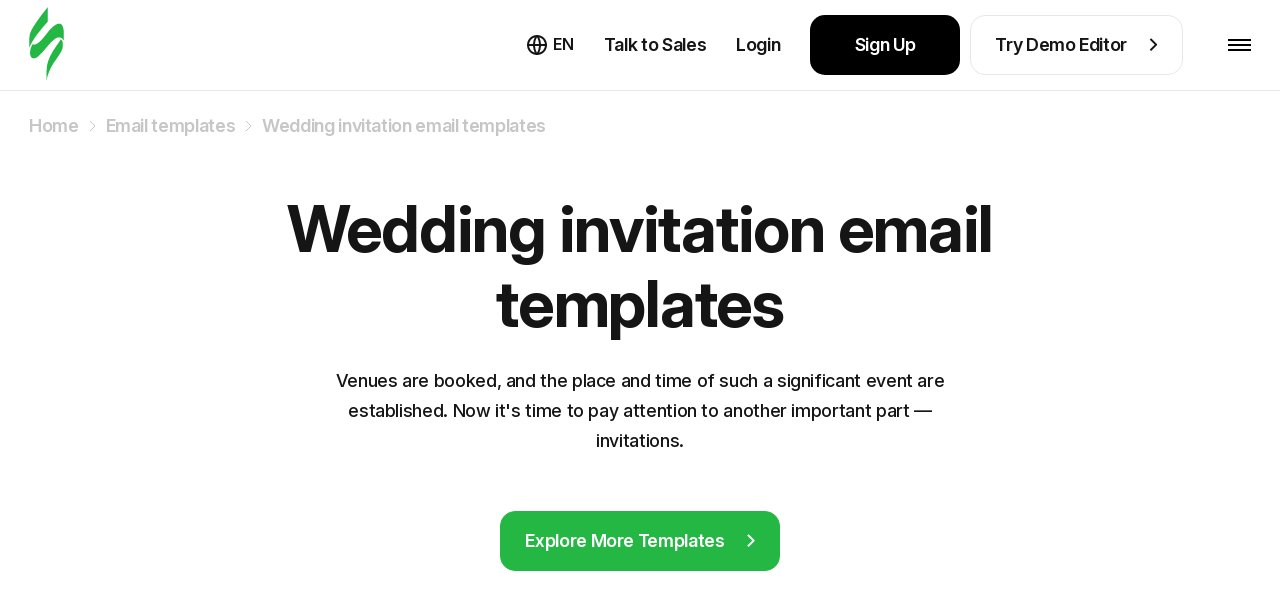

--- FILE ---
content_type: text/css
request_url: https://live-content-worker.stripocdn.email/static-assets/build/assets/templates-categories-DRgpZWW8.css
body_size: 22042
content:
:root{--main-font-size: 16px;--main-line-height: 25px;--main-font-weight: 500;--main-font-family: "Inter", sans-serif;--main-color: #151515;--color-green: #24b744;--color-white: #fff;--color-black: #000;--color-gray: #666;--color-light-gray: #c6c6c6;--color-red: #ff4747;--color-yellow: #fbbc05;--color-secondary: #f7f7f7;--color-blue: #318efe;--color-light-blue: #e4f2fe;--color-purple: #6b61e9;--color-light-purple: #C9C6F7;--color-bg: #fff;--color-tara: #d3f1da;--color-error: #f15642;--color-border: #e7e7e7;--container-max-width: 1345px;--container-small-max-width: 1145px;--container-large-max-width: 1545px;--container-big-max-width: 1745px}*{margin:0;padding:0}*,:after,:before{box-sizing:border-box}html,body{height:100%;-webkit-font-smoothing:antialiased;-webkit-tap-highlight-color:rgba(0,0,0,0)}body{min-height:100%;font-size:var(--main-font-size);line-height:var(--main-line-height);font-weight:var(--main-font-weight);background-color:var(--color-bg);box-sizing:border-box;font-family:var(--main-font-family);color:var(--main-color);letter-spacing:-.02em;font-feature-settings:"salt" on,"ss01" on,"liga" off}:focus{outline:none}::-moz-focus-inner{border:0}a{font-size:var(--main-font-size);line-height:var(--main-line-height);font-weight:var(--main-font-weight);text-decoration:none;color:var(--main-color)}textarea{resize:none;display:block}:root{--bs-blue: #0d6efd;--bs-indigo: #6610f2;--bs-purple: #6f42c1;--bs-pink: #d63384;--bs-red: #dc3545;--bs-orange: #fd7e14;--bs-yellow: #ffc107;--bs-green: #198754;--bs-teal: #20c997;--bs-cyan: #0dcaf0;--bs-black: #000;--bs-white: #fff;--bs-gray: #6c757d;--bs-gray-dark: #343a40;--bs-gray-100: #f8f9fa;--bs-gray-200: #e9ecef;--bs-gray-300: #dee2e6;--bs-gray-400: #ced4da;--bs-gray-500: #adb5bd;--bs-gray-600: #6c757d;--bs-gray-700: #495057;--bs-gray-800: #343a40;--bs-gray-900: #212529;--bs-primary: #0d6efd;--bs-secondary: #6c757d;--bs-success: #198754;--bs-info: #0dcaf0;--bs-warning: #ffc107;--bs-danger: #dc3545;--bs-light: #f8f9fa;--bs-dark: #212529;--bs-primary-rgb: 13, 110, 253;--bs-secondary-rgb: 108, 117, 125;--bs-success-rgb: 25, 135, 84;--bs-info-rgb: 13, 202, 240;--bs-warning-rgb: 255, 193, 7;--bs-danger-rgb: 220, 53, 69;--bs-light-rgb: 248, 249, 250;--bs-dark-rgb: 33, 37, 41;--bs-primary-text-emphasis: #052c65;--bs-secondary-text-emphasis: #2b2f32;--bs-success-text-emphasis: #0a3622;--bs-info-text-emphasis: #055160;--bs-warning-text-emphasis: #664d03;--bs-danger-text-emphasis: #58151c;--bs-light-text-emphasis: #495057;--bs-dark-text-emphasis: #495057;--bs-primary-bg-subtle: #cfe2ff;--bs-secondary-bg-subtle: #e2e3e5;--bs-success-bg-subtle: #d1e7dd;--bs-info-bg-subtle: #cff4fc;--bs-warning-bg-subtle: #fff3cd;--bs-danger-bg-subtle: #f8d7da;--bs-light-bg-subtle: #fcfcfd;--bs-dark-bg-subtle: #ced4da;--bs-primary-border-subtle: #9ec5fe;--bs-secondary-border-subtle: #c4c8cb;--bs-success-border-subtle: #a3cfbb;--bs-info-border-subtle: #9eeaf9;--bs-warning-border-subtle: #ffe69c;--bs-danger-border-subtle: #f1aeb5;--bs-light-border-subtle: #e9ecef;--bs-dark-border-subtle: #adb5bd;--bs-white-rgb: 255, 255, 255;--bs-black-rgb: 0, 0, 0;--bs-font-sans-serif: system-ui, -apple-system, "Segoe UI", Roboto, "Helvetica Neue", "Noto Sans", "Liberation Sans", Arial, sans-serif, "Apple Color Emoji", "Segoe UI Emoji", "Segoe UI Symbol", "Noto Color Emoji";--bs-font-monospace: SFMono-Regular, Menlo, Monaco, Consolas, "Liberation Mono", "Courier New", monospace;--bs-gradient: linear-gradient(180deg, rgba(255, 255, 255, .15), rgba(255, 255, 255, 0));--bs-body-font-family: var(--bs-font-sans-serif);--bs-body-font-size: 1rem;--bs-body-font-weight: 400;--bs-body-line-height: 1.5;--bs-body-color: #212529;--bs-body-color-rgb: 33, 37, 41;--bs-body-bg: #fff;--bs-body-bg-rgb: 255, 255, 255;--bs-emphasis-color: #000;--bs-emphasis-color-rgb: 0, 0, 0;--bs-secondary-color: rgba(33, 37, 41, .75);--bs-secondary-color-rgb: 33, 37, 41;--bs-secondary-bg: #e9ecef;--bs-secondary-bg-rgb: 233, 236, 239;--bs-tertiary-color: rgba(33, 37, 41, .5);--bs-tertiary-color-rgb: 33, 37, 41;--bs-tertiary-bg: #f8f9fa;--bs-tertiary-bg-rgb: 248, 249, 250;--bs-heading-color: inherit;--bs-link-color: #0d6efd;--bs-link-color-rgb: 13, 110, 253;--bs-link-decoration: underline;--bs-link-hover-color: #0a58ca;--bs-link-hover-color-rgb: 10, 88, 202;--bs-code-color: #d63384;--bs-highlight-color: #212529;--bs-highlight-bg: #fff3cd;--bs-border-width: 1px;--bs-border-style: solid;--bs-border-color: #dee2e6;--bs-border-color-translucent: rgba(0, 0, 0, .175);--bs-border-radius: .375rem;--bs-border-radius-sm: .25rem;--bs-border-radius-lg: .5rem;--bs-border-radius-xl: 1rem;--bs-border-radius-xxl: 2rem;--bs-border-radius-2xl: var(--bs-border-radius-xxl);--bs-border-radius-pill: 50rem;--bs-box-shadow: 0 .5rem 1rem rgba(0, 0, 0, .15);--bs-box-shadow-sm: 0 .125rem .25rem rgba(0, 0, 0, .075);--bs-box-shadow-lg: 0 1rem 3rem rgba(0, 0, 0, .175);--bs-box-shadow-inset: inset 0 1px 2px rgba(0, 0, 0, .075);--bs-focus-ring-width: .25rem;--bs-focus-ring-opacity: .25;--bs-focus-ring-color: rgba(13, 110, 253, .25);--bs-form-valid-color: #198754;--bs-form-valid-border-color: #198754;--bs-form-invalid-color: #dc3545;--bs-form-invalid-border-color: #dc3545}.container,.container-fluid,.container-xxl,.container-xl,.container-lg,.container-md,.container-sm{--bs-gutter-x: 28px;--bs-gutter-y: 0;width:100%;padding-right:calc(var(--bs-gutter-x) * .5);padding-left:calc(var(--bs-gutter-x) * .5);margin-right:auto;margin-left:auto}@media(min-width:576px){.container-sm,.container{max-width:540px}}@media(min-width:768px){.container-md,.container-sm,.container{max-width:720px}}@media(min-width:992px){.container-lg,.container-md,.container-sm,.container{max-width:960px}}@media(min-width:1200px){.container-xl,.container-lg,.container-md,.container-sm,.container{max-width:1140px}}@media(min-width:1400px){.container-xxl,.container-xl,.container-lg,.container-md,.container-sm,.container{max-width:1320px}}:root{--bs-breakpoint-xs: 0;--bs-breakpoint-sm: 576px;--bs-breakpoint-md: 768px;--bs-breakpoint-lg: 992px;--bs-breakpoint-xl: 1200px;--bs-breakpoint-xxl: 1400px}.row{--bs-gutter-x: 28px;--bs-gutter-y: 0;display:flex;flex-wrap:wrap;margin-top:calc(-1 * var(--bs-gutter-y));margin-right:calc(-.5 * var(--bs-gutter-x));margin-left:calc(-.5 * var(--bs-gutter-x))}.row>*{box-sizing:border-box;flex-shrink:0;width:100%;max-width:100%;padding-right:calc(var(--bs-gutter-x) * .5);padding-left:calc(var(--bs-gutter-x) * .5);margin-top:var(--bs-gutter-y)}.col{flex:1 0 0}.col-auto{flex:0 0 auto;width:auto}.col-1{flex:0 0 auto;width:8.33333333%}.col-2{flex:0 0 auto;width:16.66666667%}.col-3{flex:0 0 auto;width:25%}.col-4{flex:0 0 auto;width:33.33333333%}.col-5{flex:0 0 auto;width:41.66666667%}.col-6{flex:0 0 auto;width:50%}.col-7{flex:0 0 auto;width:58.33333333%}.col-8{flex:0 0 auto;width:66.66666667%}.col-9{flex:0 0 auto;width:75%}.col-10{flex:0 0 auto;width:83.33333333%}.col-11{flex:0 0 auto;width:91.66666667%}.col-12{flex:0 0 auto;width:100%}.g-1{--bs-gutter-x: .25rem}.g-1{--bs-gutter-y: .25rem}@media(min-width:576px){.col-sm-auto{flex:0 0 auto;width:auto}.col-sm-4{flex:0 0 auto;width:33.33333333%}.col-sm-5{flex:0 0 auto;width:41.66666667%}.col-sm-6{flex:0 0 auto;width:50%}.col-sm-7{flex:0 0 auto;width:58.33333333%}}@media(min-width:768px){.col-md{flex:1 0 0}.col-md-auto{flex:0 0 auto;width:auto}.col-md-1{flex:0 0 auto;width:8.33333333%}.col-md-2{flex:0 0 auto;width:16.66666667%}.col-md-3{flex:0 0 auto;width:25%}.col-md-4{flex:0 0 auto;width:33.33333333%}.col-md-5{flex:0 0 auto;width:41.66666667%}.col-md-6{flex:0 0 auto;width:50%}.col-md-7{flex:0 0 auto;width:58.33333333%}.col-md-8{flex:0 0 auto;width:66.66666667%}.col-md-9{flex:0 0 auto;width:75%}.col-md-10{flex:0 0 auto;width:83.33333333%}.col-md-11{flex:0 0 auto;width:91.66666667%}.col-md-12{flex:0 0 auto;width:100%}.offset-md-1{margin-left:8.33333333%}.offset-md-4{margin-left:33.33333333%}.offset-md-6{margin-left:50%}.offset-md-8{margin-left:66.66666667%}}@media(min-width:992px){.col-lg{flex:1 0 0}.col-lg-auto{flex:0 0 auto;width:auto}.col-lg-3{flex:0 0 auto;width:25%}.col-lg-4{flex:0 0 auto;width:33.33333333%}.col-lg-5{flex:0 0 auto;width:41.66666667%}.col-lg-6{flex:0 0 auto;width:50%}.col-lg-7{flex:0 0 auto;width:58.33333333%}.col-lg-8{flex:0 0 auto;width:66.66666667%}.col-lg-12{flex:0 0 auto;width:100%}.offset-lg-1{margin-left:8.33333333%}.offset-lg-3{margin-left:25%}.offset-lg-7{margin-left:58.33333333%}}@media(min-width:1200px){.col-xl{flex:1 0 0}.col-xl-auto{flex:0 0 auto;width:auto}.col-xl-1{flex:0 0 auto;width:8.33333333%}.col-xl-2{flex:0 0 auto;width:16.66666667%}.col-xl-3{flex:0 0 auto;width:25%}.col-xl-4{flex:0 0 auto;width:33.33333333%}.col-xl-5{flex:0 0 auto;width:41.66666667%}.col-xl-6{flex:0 0 auto;width:50%}.col-xl-7{flex:0 0 auto;width:58.33333333%}.col-xl-8{flex:0 0 auto;width:66.66666667%}.col-xl-9{flex:0 0 auto;width:75%}.col-xl-10{flex:0 0 auto;width:83.33333333%}.col-xl-11{flex:0 0 auto;width:91.66666667%}.col-xl-12{flex:0 0 auto;width:100%}}.overflow-auto{overflow:auto!important}.overflow-hidden{overflow:hidden!important}.overflow-visible{overflow:visible!important}.d-inline{display:inline!important}.d-inline-block{display:inline-block!important}.d-block{display:block!important}.d-table-cell{display:table-cell!important}.d-flex{display:flex!important}.d-inline-flex{display:inline-flex!important}.d-none{display:none!important}.position-static{position:static!important}.position-relative{position:relative!important}.position-absolute{position:absolute!important}.position-sticky{position:sticky!important}.w-100{width:100%!important}.w-auto{width:auto!important}.h-100{height:100%!important}.h-auto{height:auto!important}.flex-row{flex-direction:row!important}.flex-column{flex-direction:column!important}.flex-column-reverse{flex-direction:column-reverse!important}.flex-grow-1{flex-grow:1!important}.flex-shrink-1{flex-shrink:1!important}.flex-wrap{flex-wrap:wrap!important}.flex-nowrap{flex-wrap:nowrap!important}.justify-content-start{justify-content:flex-start!important}.justify-content-end{justify-content:flex-end!important}.justify-content-center{justify-content:center!important}.justify-content-between{justify-content:space-between!important}.justify-content-around{justify-content:space-around!important}.justify-content-evenly{justify-content:space-evenly!important}.align-items-start{align-items:flex-start!important}.align-items-end{align-items:flex-end!important}.align-items-center{align-items:center!important}.align-items-baseline{align-items:baseline!important}.align-items-stretch{align-items:stretch!important}.align-self-start{align-self:flex-start!important}.align-self-end{align-self:flex-end!important}.align-self-center{align-self:center!important}.align-self-baseline{align-self:baseline!important}.align-self-stretch{align-self:stretch!important}.order-first{order:-1!important}.order-0{order:0!important}.order-1{order:1!important}.order-2{order:2!important}.order-3{order:3!important}.order-4{order:4!important}.order-5{order:5!important}.m-1{margin:.25rem!important}.m-4{margin:1.5rem!important}.m-5{margin:3rem!important}.m-auto{margin:auto!important}.fw-bold{font-weight:700!important}.text-start{text-align:left!important}.text-end{text-align:right!important}.text-uppercase{text-transform:uppercase!important}.text-wrap{white-space:normal!important}.text-nowrap{white-space:nowrap!important}.text-success{--bs-text-opacity: 1;color:rgba(var(--bs-success-rgb),var(--bs-text-opacity))!important}.text-dark{--bs-text-opacity: 1;color:rgba(var(--bs-dark-rgb),var(--bs-text-opacity))!important}.text-black{--bs-text-opacity: 1;color:rgba(var(--bs-black-rgb),var(--bs-text-opacity))!important}.text-white{--bs-text-opacity: 1;color:rgba(var(--bs-white-rgb),var(--bs-text-opacity))!important}.text-muted{--bs-text-opacity: 1;color:var(--bs-secondary-color)!important}@media(min-width:576px){.d-sm-flex{display:flex!important}.d-sm-inline-flex{display:inline-flex!important}.d-sm-none{display:none!important}.flex-sm-row{flex-direction:row!important}.flex-sm-wrap{flex-wrap:wrap!important}.align-self-sm-center{align-self:center!important}.text-sm-center{text-align:center!important}}@media(min-width:768px){.d-md-inline{display:inline!important}.d-md-block{display:block!important}.d-md-table-row{display:table-row!important}.d-md-flex{display:flex!important}.d-md-inline-flex{display:inline-flex!important}.d-md-none{display:none!important}.flex-md-row{flex-direction:row!important}.flex-md-grow-1{flex-grow:1!important}.flex-md-wrap{flex-wrap:wrap!important}.flex-md-nowrap{flex-wrap:nowrap!important}.justify-content-md-start{justify-content:flex-start!important}.justify-content-md-end{justify-content:flex-end!important}.justify-content-md-center{justify-content:center!important}.justify-content-md-between{justify-content:space-between!important}.align-items-md-start{align-items:flex-start!important}.align-items-md-center{align-items:center!important}.align-self-md-start{align-self:flex-start!important}.align-self-md-end{align-self:flex-end!important}.order-md-0{order:0!important}.order-md-1{order:1!important}.order-md-2{order:2!important}.order-md-3{order:3!important}.order-md-4{order:4!important}.order-md-5{order:5!important}.m-md-0{margin:0!important}.m-md-4{margin:1.5rem!important}.m-md-auto{margin:auto!important}.text-md-start{text-align:left!important}.text-md-center{text-align:center!important}}@media(min-width:992px){.d-lg-block{display:block!important}.d-lg-flex{display:flex!important}.d-lg-inline-flex{display:inline-flex!important}.d-lg-none{display:none!important}.flex-lg-row{flex-direction:row!important}.flex-lg-column{flex-direction:column!important}.flex-lg-wrap{flex-wrap:wrap!important}.flex-lg-nowrap{flex-wrap:nowrap!important}.justify-content-lg-between{justify-content:space-between!important}.align-items-lg-center{align-items:center!important}.order-lg-1{order:1!important}.order-lg-2{order:2!important}.text-lg-start{text-align:left!important}.text-lg-center{text-align:center!important}}@media(min-width:1200px){.d-xl-block{display:block!important}.d-xl-none{display:none!important}.flex-xl-row{flex-direction:row!important}.flex-xl-wrap{flex-wrap:wrap!important}.flex-xl-nowrap{flex-wrap:nowrap!important}.text-xl-center{text-align:center!important}}.col,.col-1,.col-10,.col-11,.col-12,.col-2,.col-3,.col-4,.col-5,.col-6,.col-7,.col-8,.col-9,.col-auto,.col-lg,.col-lg-12,.col-lg-3,.col-lg-4,.col-lg-5,.col-lg-6,.col-lg-7,.col-lg-8,.col-lg-auto,.col-md,.col-md-1,.col-md-10,.col-md-11,.col-md-12,.col-md-2,.col-md-3,.col-md-4,.col-md-5,.col-md-6,.col-md-7,.col-md-8,.col-md-9,.col-md-auto,.col-sm-4,.col-sm-5,.col-sm-6,.col-sm-7,.col-sm-auto,.col-xl,.col-xl-1,.col-xl-10,.col-xl-11,.col-xl-12,.col-xl-2,.col-xl-3,.col-xl-4,.col-xl-5,.col-xl-6,.col-xl-7,.col-xl-8,.col-xl-9,.col-xl-auto{position:relative}*:not(.swiper-initialized) .swiper:not(.swiper-initialized) .swiper-slide,.swiper-container:not(.swiper-initialized) .swiper-slide{flex:auto}.m-0{margin:0!important}.p-0{padding:0!important}.m-1{margin:1px!important}.m-4{margin:4px!important}.p-4{padding:4px!important}.m-5{margin:5px!important}.p-5{padding:5px!important}.m-8{margin:8px!important}.p-8{padding:8px!important}.p-10{padding:10px!important}.m-12{margin:12px!important}.p-12{padding:12px!important}.p-14{padding:14px!important}.p-15{padding:15px!important}.m-16{margin:16px!important}.p-16{padding:16px!important}.m-20{margin:20px!important}.p-20{padding:20px!important}.p-22{padding:22px!important}.m-24{margin:24px!important}.p-24{padding:24px!important}.p-25{padding:25px!important}.m-28{margin:28px!important}.p-28{padding:28px!important}.p-30{padding:30px!important}.m-32{margin:32px!important}.p-32{padding:32px!important}.m-36{margin:36px!important}.p-36{padding:36px!important}.m-40{margin:40px!important}.p-40{padding:40px!important}.m-44{margin:44px!important}.p-44{padding:44px!important}.m-48{margin:48px!important}.p-48{padding:48px!important}.p-50{padding:50px!important}.m-52{margin:52px!important}.p-52{padding:52px!important}.m-56{margin:56px!important}.m-60{margin:60px!important}.m-64{margin:64px!important}.p-64{padding:64px!important}.p-68{padding:68px!important}.m-72{margin:72px!important}.p-72{padding:72px!important}.m-80{margin:80px!important}.p-80{padding:80px!important}.p-100{padding:100px!important}.m-112{margin:112px!important}.mt-0{margin-top:0!important}.pt-0{padding-top:0!important}.mt-1{margin-top:1px!important}.pt-1{padding-top:1px!important}.mt-2{margin-top:2px!important}.pt-2{padding-top:2px!important}.mt-3{margin-top:3px!important}.pt-3{padding-top:3px!important}.mt-4{margin-top:4px!important}.pt-4{padding-top:4px!important}.mt-5{margin-top:5px!important}.pt-5{padding-top:5px!important}.mt-6{margin-top:6px!important}.pt-6{padding-top:6px!important}.mt-7{margin-top:7px!important}.pt-7{padding-top:7px!important}.mt-8{margin-top:8px!important}.pt-8{padding-top:8px!important}.mt-9{margin-top:9px!important}.pt-9{padding-top:9px!important}.mt-10{margin-top:10px!important}.pt-10{padding-top:10px!important}.pt-11{padding-top:11px!important}.mt-12{margin-top:12px!important}.pt-12{padding-top:12px!important}.mt-13{margin-top:13px!important}.pt-13{padding-top:13px!important}.mt-14{margin-top:14px!important}.pt-14{padding-top:14px!important}.mt-15{margin-top:15px!important}.pt-15{padding-top:15px!important}.mt-16{margin-top:16px!important}.pt-16{padding-top:16px!important}.mt-17{margin-top:17px!important}.mt-18{margin-top:18px!important}.pt-18{padding-top:18px!important}.pt-19{padding-top:19px!important}.mt-20{margin-top:20px!important}.pt-20{padding-top:20px!important}.mt-21{margin-top:21px!important}.pt-21{padding-top:21px!important}.mt-22{margin-top:22px!important}.pt-22{padding-top:22px!important}.pt-23{padding-top:23px!important}.mt-24{margin-top:24px!important}.pt-24{padding-top:24px!important}.mt-25{margin-top:25px!important}.pt-25{padding-top:25px!important}.mt-26{margin-top:26px!important}.pt-26{padding-top:26px!important}.mt-28{margin-top:28px!important}.pt-28{padding-top:28px!important}.mt-30{margin-top:30px!important}.pt-30{padding-top:30px!important}.mt-32{margin-top:32px!important}.pt-32{padding-top:32px!important}.pt-35{padding-top:35px!important}.mt-36{margin-top:36px!important}.pt-36{padding-top:36px!important}.mt-38{margin-top:38px!important}.mt-40{margin-top:40px!important}.pt-40{padding-top:40px!important}.mt-42{margin-top:42px!important}.mt-44{margin-top:44px!important}.pt-44{padding-top:44px!important}.mt-46{margin-top:46px!important}.mt-48{margin-top:48px!important}.pt-48{padding-top:48px!important}.mt-50{margin-top:50px!important}.pt-50{padding-top:50px!important}.mt-52{margin-top:52px!important}.pt-52{padding-top:52px!important}.pt-55{padding-top:55px!important}.mt-56{margin-top:56px!important}.pt-56{padding-top:56px!important}.mt-58{margin-top:58px!important}.pt-58{padding-top:58px!important}.mt-60{margin-top:60px!important}.pt-60{padding-top:60px!important}.mt-64{margin-top:64px!important}.pt-64{padding-top:64px!important}.pt-65{padding-top:65px!important}.mt-68{margin-top:68px!important}.pt-68{padding-top:68px!important}.mt-70{margin-top:70px!important}.pt-70{padding-top:70px!important}.mt-72{margin-top:72px!important}.pt-72{padding-top:72px!important}.pt-74{padding-top:74px!important}.mt-76{margin-top:76px!important}.pt-76{padding-top:76px!important}.mt-80{margin-top:80px!important}.pt-80{padding-top:80px!important}.mt-84{margin-top:84px!important}.pt-84{padding-top:84px!important}.mt-88{margin-top:88px!important}.pt-90{padding-top:90px!important}.mt-92{margin-top:92px!important}.pt-92{padding-top:92px!important}.pt-96{padding-top:96px!important}.mt-100{margin-top:100px!important}.pt-100{padding-top:100px!important}.mt-108{margin-top:108px!important}.pt-108{padding-top:108px!important}.pt-110{padding-top:110px!important}.mt-120{margin-top:120px!important}.pt-120{padding-top:120px!important}.pt-124{padding-top:124px!important}.pt-128{padding-top:128px!important}.mt-130{margin-top:130px!important}.mt-136{margin-top:136px!important}.mt-140{margin-top:140px!important}.pt-140{padding-top:140px!important}.mt-144{margin-top:144px!important}.mt-156{margin-top:156px!important}.pt-156{padding-top:156px!important}.mt-160{margin-top:160px!important}.pt-160{padding-top:160px!important}.pt-164{padding-top:164px!important}.pt-200{padding-top:200px!important}.mb-0{margin-bottom:0!important}.pb-0{padding-bottom:0!important}.mb-1{margin-bottom:1px!important}.pb-1{padding-bottom:1px!important}.mb-2{margin-bottom:2px!important}.pb-2{padding-bottom:2px!important}.mb-3{margin-bottom:3px!important}.pb-3{padding-bottom:3px!important}.mb-4{margin-bottom:4px!important}.pb-4{padding-bottom:4px!important}.mb-5{margin-bottom:5px!important}.pb-5{padding-bottom:5px!important}.mb-6{margin-bottom:6px!important}.pb-6{padding-bottom:6px!important}.mb-7{margin-bottom:7px!important}.pb-7{padding-bottom:7px!important}.mb-8{margin-bottom:8px!important}.pb-8{padding-bottom:8px!important}.mb-9{margin-bottom:9px!important}.pb-9{padding-bottom:9px!important}.mb-10{margin-bottom:10px!important}.pb-10{padding-bottom:10px!important}.pb-11{padding-bottom:11px!important}.mb-12{margin-bottom:12px!important}.pb-12{padding-bottom:12px!important}.mb-13{margin-bottom:13px!important}.pb-13{padding-bottom:13px!important}.mb-14{margin-bottom:14px!important}.pb-14{padding-bottom:14px!important}.mb-15{margin-bottom:15px!important}.pb-15{padding-bottom:15px!important}.mb-16{margin-bottom:16px!important}.pb-16{padding-bottom:16px!important}.mb-18{margin-bottom:18px!important}.pb-18{padding-bottom:18px!important}.pb-19{padding-bottom:19px!important}.mb-20{margin-bottom:20px!important}.pb-20{padding-bottom:20px!important}.pb-21{padding-bottom:21px!important}.mb-22{margin-bottom:22px!important}.pb-22{padding-bottom:22px!important}.pb-23{padding-bottom:23px!important}.mb-24{margin-bottom:24px!important}.pb-24{padding-bottom:24px!important}.mb-25{margin-bottom:25px!important}.pb-25{padding-bottom:25px!important}.mb-26{margin-bottom:26px!important}.pb-26{padding-bottom:26px!important}.mb-28{margin-bottom:28px!important}.pb-28{padding-bottom:28px!important}.mb-30{margin-bottom:30px!important}.pb-30{padding-bottom:30px!important}.mb-32{margin-bottom:32px!important}.pb-32{padding-bottom:32px!important}.mb-33{margin-bottom:33px!important}.mb-35{margin-bottom:35px!important}.pb-35{padding-bottom:35px!important}.mb-36{margin-bottom:36px!important}.pb-36{padding-bottom:36px!important}.mb-40{margin-bottom:40px!important}.pb-40{padding-bottom:40px!important}.mb-42{margin-bottom:42px!important}.mb-44{margin-bottom:44px!important}.pb-44{padding-bottom:44px!important}.mb-45{margin-bottom:45px!important}.pb-45{padding-bottom:45px!important}.pb-46{padding-bottom:46px!important}.mb-48{margin-bottom:48px!important}.pb-48{padding-bottom:48px!important}.mb-50{margin-bottom:50px!important}.pb-50{padding-bottom:50px!important}.mb-52{margin-bottom:52px!important}.pb-52{padding-bottom:52px!important}.mb-55{margin-bottom:55px!important}.pb-55{padding-bottom:55px!important}.mb-56{margin-bottom:56px!important}.pb-56{padding-bottom:56px!important}.mb-60{margin-bottom:60px!important}.pb-60{padding-bottom:60px!important}.mb-64{margin-bottom:64px!important}.pb-64{padding-bottom:64px!important}.mb-66{margin-bottom:66px!important}.pb-66{padding-bottom:66px!important}.mb-68{margin-bottom:68px!important}.pb-68{padding-bottom:68px!important}.mb-70{margin-bottom:70px!important}.pb-70{padding-bottom:70px!important}.mb-72{margin-bottom:72px!important}.pb-72{padding-bottom:72px!important}.pb-74{padding-bottom:74px!important}.mb-76{margin-bottom:76px!important}.pb-76{padding-bottom:76px!important}.mb-80{margin-bottom:80px!important}.pb-80{padding-bottom:80px!important}.pb-82{padding-bottom:82px!important}.pb-84{padding-bottom:84px!important}.pb-88{padding-bottom:88px!important}.pb-90{padding-bottom:90px!important}.pb-92{padding-bottom:92px!important}.pb-96{padding-bottom:96px!important}.mb-100{margin-bottom:100px!important}.pb-100{padding-bottom:100px!important}.pb-104{padding-bottom:104px!important}.pb-108{padding-bottom:108px!important}.mb-112{margin-bottom:112px!important}.pb-112{padding-bottom:112px!important}.pb-120{padding-bottom:120px!important}.pb-140{padding-bottom:140px!important}.pb-160{padding-bottom:160px!important}.pb-200{padding-bottom:200px!important}.ml-0{margin-left:0!important}.pl-0{padding-left:0!important}.ml-1{margin-left:1px!important}.ml-2{margin-left:2px!important}.ml-3{margin-left:3px!important}.ml-4{margin-left:4px!important}.pl-4{padding-left:4px!important}.ml-5{margin-left:5px!important}.pl-5{padding-left:5px!important}.ml-6{margin-left:6px!important}.pl-6{padding-left:6px!important}.ml-7{margin-left:7px!important}.pl-7{padding-left:7px!important}.ml-8{margin-left:8px!important}.pl-8{padding-left:8px!important}.pl-9{padding-left:9px!important}.ml-10{margin-left:10px!important}.pl-10{padding-left:10px!important}.pl-11{padding-left:11px!important}.ml-12{margin-left:12px!important}.pl-12{padding-left:12px!important}.pl-13{padding-left:13px!important}.ml-14{margin-left:14px!important}.pl-14{padding-left:14px!important}.ml-15{margin-left:15px!important}.pl-15{padding-left:15px!important}.ml-16{margin-left:16px!important}.pl-16{padding-left:16px!important}.ml-18{margin-left:18px!important}.pl-18{padding-left:18px!important}.pl-19{padding-left:19px!important}.ml-20{margin-left:20px!important}.pl-20{padding-left:20px!important}.ml-22{margin-left:22px!important}.pl-22{padding-left:22px!important}.ml-24{margin-left:24px!important}.pl-24{padding-left:24px!important}.ml-25{margin-left:25px!important}.pl-25{padding-left:25px!important}.ml-26{margin-left:26px!important}.pl-26{padding-left:26px!important}.ml-28{margin-left:28px!important}.pl-28{padding-left:28px!important}.ml-30{margin-left:30px!important}.pl-30{padding-left:30px!important}.ml-32{margin-left:32px!important}.pl-32{padding-left:32px!important}.pl-35{padding-left:35px!important}.ml-36{margin-left:36px!important}.pl-36{padding-left:36px!important}.ml-40{margin-left:40px!important}.pl-40{padding-left:40px!important}.pl-45{padding-left:45px!important}.pl-48{padding-left:48px!important}.pl-50{padding-left:50px!important}.pl-52{padding-left:52px!important}.pl-56{padding-left:56px!important}.pl-60{padding-left:60px!important}.ml-64{margin-left:64px!important}.pl-64{padding-left:64px!important}.pl-68{padding-left:68px!important}.ml-76{margin-left:76px!important}.pl-80{padding-left:80px!important}.ml-135{margin-left:135px!important}.mr-0{margin-right:0!important}.pr-0{padding-right:0!important}.mr-2{margin-right:2px!important}.mr-3{margin-right:3px!important}.mr-4{margin-right:4px!important}.pr-4{padding-right:4px!important}.mr-5{margin-right:5px!important}.pr-5{padding-right:5px!important}.mr-6{margin-right:6px!important}.pr-6{padding-right:6px!important}.mr-7{margin-right:7px!important}.pr-7{padding-right:7px!important}.mr-8{margin-right:8px!important}.pr-8{padding-right:8px!important}.mr-9{margin-right:9px!important}.pr-9{padding-right:9px!important}.mr-10{margin-right:10px!important}.pr-10{padding-right:10px!important}.mr-11{margin-right:11px!important}.mr-12{margin-right:12px!important}.pr-12{padding-right:12px!important}.pr-13{padding-right:13px!important}.pr-14{padding-right:14px!important}.mr-15{margin-right:15px!important}.pr-15{padding-right:15px!important}.mr-16{margin-right:16px!important}.pr-16{padding-right:16px!important}.mr-17{margin-right:17px!important}.mr-18{margin-right:18px!important}.pr-18{padding-right:18px!important}.pr-19{padding-right:19px!important}.mr-20{margin-right:20px!important}.pr-20{padding-right:20px!important}.pr-22{padding-right:22px!important}.mr-24{margin-right:24px!important}.pr-24{padding-right:24px!important}.mr-25{margin-right:25px!important}.pr-25{padding-right:25px!important}.pr-26{padding-right:26px!important}.mr-28{margin-right:28px!important}.pr-28{padding-right:28px!important}.mr-30{margin-right:30px!important}.pr-30{padding-right:30px!important}.mr-32{margin-right:32px!important}.pr-32{padding-right:32px!important}.pr-34{padding-right:34px!important}.pr-35{padding-right:35px!important}.mr-36{margin-right:36px!important}.pr-36{padding-right:36px!important}.mr-40{margin-right:40px!important}.pr-40{padding-right:40px!important}.mr-44{margin-right:44px!important}.pr-44{padding-right:44px!important}.pr-45{padding-right:45px!important}.pr-46{padding-right:46px!important}.pr-48{padding-right:48px!important}.mr-50{margin-right:50px!important}.pr-50{padding-right:50px!important}.pr-52{padding-right:52px!important}.pr-54{padding-right:54px!important}.pr-80{padding-right:80px!important}@media(min-width:576px){.p-sm-40{padding:40px!important}.pt-sm-14{padding-top:14px!important}.mt-sm-15{margin-top:15px!important}.pt-sm-100{padding-top:100px!important}.mb-sm-0{margin-bottom:0!important}.pb-sm-0{padding-bottom:0!important}.mb-sm-10{margin-bottom:10px!important}.pb-sm-14{padding-bottom:14px!important}.mb-sm-15{margin-bottom:15px!important}.mb-sm-20{margin-bottom:20px!important}.mb-sm-25{margin-bottom:25px!important}.pb-sm-132{padding-bottom:132px!important}.pl-sm-0{padding-left:0!important}.pl-sm-12{padding-left:12px!important}.pl-sm-20{padding-left:20px!important}.pl-sm-25{padding-left:25px!important}.pl-sm-30{padding-left:30px!important}.pl-sm-32{padding-left:32px!important}.pl-sm-40{padding-left:40px!important}.pl-sm-64{padding-left:64px!important}.pl-sm-68{padding-left:68px!important}.mr-sm-10{margin-right:10px!important}.pr-sm-12{padding-right:12px!important}.pr-sm-24{padding-right:24px!important}.mr-sm-30{margin-right:30px!important}.pr-sm-30{padding-right:30px!important}.pr-sm-32{padding-right:32px!important}.pr-sm-40{padding-right:40px!important}}@media(min-width:768px){.m-md-0{margin:0!important}.p-md-0{padding:0!important}.m-md-4{margin:4px!important}.p-md-4{padding:4px!important}.m-md-8{margin:8px!important}.p-md-8{padding:8px!important}.p-md-10{padding:10px!important}.m-md-12{margin:12px!important}.p-md-12{padding:12px!important}.m-md-16{margin:16px!important}.p-md-16{padding:16px!important}.m-md-20{margin:20px!important}.p-md-20{padding:20px!important}.m-md-24{margin:24px!important}.p-md-24{padding:24px!important}.p-md-25{padding:25px!important}.m-md-28{margin:28px!important}.p-md-28{padding:28px!important}.m-md-32{margin:32px!important}.p-md-32{padding:32px!important}.p-md-35{padding:35px!important}.m-md-36{margin:36px!important}.p-md-36{padding:36px!important}.m-md-40{margin:40px!important}.p-md-40{padding:40px!important}.m-md-44{margin:44px!important}.p-md-48{padding:48px!important}.m-md-52{margin:52px!important}.p-md-52{padding:52px!important}.p-md-60{padding:60px!important}.p-md-64{padding:64px!important}.m-md-76{margin:76px!important}.m-md-80{margin:80px!important}.m-md-84{margin:84px!important}.m-md-120{margin:120px!important}.mt-md-0{margin-top:0!important}.pt-md-0{padding-top:0!important}.mt-md-2{margin-top:2px!important}.mt-md-4{margin-top:4px!important}.pt-md-4{padding-top:4px!important}.mt-md-5{margin-top:5px!important}.mt-md-6{margin-top:6px!important}.mt-md-7{margin-top:7px!important}.mt-md-8{margin-top:8px!important}.pt-md-8{padding-top:8px!important}.mt-md-9{margin-top:9px!important}.pt-md-9{padding-top:9px!important}.mt-md-10{margin-top:10px!important}.pt-md-10{padding-top:10px!important}.mt-md-12{margin-top:12px!important}.pt-md-12{padding-top:12px!important}.mt-md-13{margin-top:13px!important}.pt-md-14{padding-top:14px!important}.mt-md-15{margin-top:15px!important}.mt-md-16{margin-top:16px!important}.pt-md-16{padding-top:16px!important}.mt-md-18{margin-top:18px!important}.mt-md-20{margin-top:20px!important}.pt-md-20{padding-top:20px!important}.mt-md-22{margin-top:22px!important}.mt-md-23{margin-top:23px!important}.mt-md-24{margin-top:24px!important}.pt-md-24{padding-top:24px!important}.mt-md-25{margin-top:25px!important}.pt-md-25{padding-top:25px!important}.mt-md-26{margin-top:26px!important}.mt-md-28{margin-top:28px!important}.pt-md-28{padding-top:28px!important}.mt-md-30{margin-top:30px!important}.pt-md-30{padding-top:30px!important}.mt-md-32{margin-top:32px!important}.pt-md-32{padding-top:32px!important}.pt-md-33{padding-top:33px!important}.mt-md-36{margin-top:36px!important}.pt-md-36{padding-top:36px!important}.mt-md-40{margin-top:40px!important}.pt-md-40{padding-top:40px!important}.mt-md-44{margin-top:44px!important}.pt-md-44{padding-top:44px!important}.mt-md-46{margin-top:46px!important}.mt-md-48{margin-top:48px!important}.pt-md-48{padding-top:48px!important}.pt-md-50{padding-top:50px!important}.mt-md-52{margin-top:52px!important}.pt-md-52{padding-top:52px!important}.pt-md-54{padding-top:54px!important}.mt-md-55{margin-top:55px!important}.pt-md-55{padding-top:55px!important}.mt-md-56{margin-top:56px!important}.pt-md-56{padding-top:56px!important}.mt-md-58{margin-top:58px!important}.pt-md-58{padding-top:58px!important}.mt-md-60{margin-top:60px!important}.pt-md-60{padding-top:60px!important}.mt-md-64{margin-top:64px!important}.pt-md-64{padding-top:64px!important}.pt-md-65{padding-top:65px!important}.mt-md-68{margin-top:68px!important}.pt-md-68{padding-top:68px!important}.pt-md-70{padding-top:70px!important}.mt-md-72{margin-top:72px!important}.pt-md-72{padding-top:72px!important}.mt-md-76{margin-top:76px!important}.pt-md-76{padding-top:76px!important}.mt-md-80{margin-top:80px!important}.pt-md-80{padding-top:80px!important}.mt-md-84{margin-top:84px!important}.pt-md-84{padding-top:84px!important}.pt-md-85{padding-top:85px!important}.mt-md-88{margin-top:88px!important}.pt-md-88{padding-top:88px!important}.mt-md-92{margin-top:92px!important}.pt-md-92{padding-top:92px!important}.mt-md-96{margin-top:96px!important}.pt-md-96{padding-top:96px!important}.mt-md-98{margin-top:98px!important}.mt-md-100{margin-top:100px!important}.pt-md-100{padding-top:100px!important}.mt-md-108{margin-top:108px!important}.mt-md-112{margin-top:112px!important}.pt-md-112{padding-top:112px!important}.mt-md-116{margin-top:116px!important}.mt-md-120{margin-top:120px!important}.pt-md-120{padding-top:120px!important}.pt-md-124{padding-top:124px!important}.pt-md-128{padding-top:128px!important}.pt-md-136{padding-top:136px!important}.mt-md-140{margin-top:140px!important}.pt-md-140{padding-top:140px!important}.mt-md-148{margin-top:148px!important}.pt-md-148{padding-top:148px!important}.mt-md-156{margin-top:156px!important}.mt-md-160{margin-top:160px!important}.pt-md-168{padding-top:168px!important}.mt-md-180{margin-top:180px!important}.mt-md-192{margin-top:192px!important}.mb-md-0{margin-bottom:0!important}.pb-md-0{padding-bottom:0!important}.mb-md-2{margin-bottom:2px!important}.mb-md-4{margin-bottom:4px!important}.pb-md-4{padding-bottom:4px!important}.mb-md-5{margin-bottom:5px!important}.mb-md-8{margin-bottom:8px!important}.pb-md-8{padding-bottom:8px!important}.pb-md-9{padding-bottom:9px!important}.mb-md-10{margin-bottom:10px!important}.pb-md-10{padding-bottom:10px!important}.mb-md-12{margin-bottom:12px!important}.pb-md-12{padding-bottom:12px!important}.pb-md-14{padding-bottom:14px!important}.mb-md-15{margin-bottom:15px!important}.pb-md-15{padding-bottom:15px!important}.mb-md-16{margin-bottom:16px!important}.pb-md-16{padding-bottom:16px!important}.mb-md-18{margin-bottom:18px!important}.pb-md-18{padding-bottom:18px!important}.mb-md-20{margin-bottom:20px!important}.pb-md-20{padding-bottom:20px!important}.mb-md-22{margin-bottom:22px!important}.mb-md-24{margin-bottom:24px!important}.pb-md-24{padding-bottom:24px!important}.mb-md-25{margin-bottom:25px!important}.mb-md-26{margin-bottom:26px!important}.mb-md-28{margin-bottom:28px!important}.pb-md-28{padding-bottom:28px!important}.mb-md-30{margin-bottom:30px!important}.pb-md-30{padding-bottom:30px!important}.mb-md-32{margin-bottom:32px!important}.pb-md-32{padding-bottom:32px!important}.pb-md-33{padding-bottom:33px!important}.pb-md-34{padding-bottom:34px!important}.mb-md-35{margin-bottom:35px!important}.mb-md-36{margin-bottom:36px!important}.pb-md-36{padding-bottom:36px!important}.mb-md-40{margin-bottom:40px!important}.pb-md-40{padding-bottom:40px!important}.mb-md-44{margin-bottom:44px!important}.pb-md-44{padding-bottom:44px!important}.mb-md-45{margin-bottom:45px!important}.mb-md-46{margin-bottom:46px!important}.pb-md-46{padding-bottom:46px!important}.mb-md-48{margin-bottom:48px!important}.pb-md-48{padding-bottom:48px!important}.mb-md-50{margin-bottom:50px!important}.pb-md-50{padding-bottom:50px!important}.mb-md-52{margin-bottom:52px!important}.pb-md-52{padding-bottom:52px!important}.mb-md-55{margin-bottom:55px!important}.pb-md-55{padding-bottom:55px!important}.mb-md-56{margin-bottom:56px!important}.pb-md-56{padding-bottom:56px!important}.mb-md-60{margin-bottom:60px!important}.pb-md-60{padding-bottom:60px!important}.pb-md-62{padding-bottom:62px!important}.mb-md-64{margin-bottom:64px!important}.pb-md-64{padding-bottom:64px!important}.mb-md-65{margin-bottom:65px!important}.pb-md-65{padding-bottom:65px!important}.mb-md-68{margin-bottom:68px!important}.pb-md-68{padding-bottom:68px!important}.mb-md-70{margin-bottom:70px!important}.pb-md-70{padding-bottom:70px!important}.mb-md-72{margin-bottom:72px!important}.pb-md-72{padding-bottom:72px!important}.mb-md-76{margin-bottom:76px!important}.pb-md-76{padding-bottom:76px!important}.mb-md-80{margin-bottom:80px!important}.pb-md-80{padding-bottom:80px!important}.pb-md-84{padding-bottom:84px!important}.mb-md-88{margin-bottom:88px!important}.pb-md-88{padding-bottom:88px!important}.mb-md-90{margin-bottom:90px!important}.pb-md-90{padding-bottom:90px!important}.mb-md-92{margin-bottom:92px!important}.pb-md-94{padding-bottom:94px!important}.pb-md-96{padding-bottom:96px!important}.mb-md-100{margin-bottom:100px!important}.pb-md-100{padding-bottom:100px!important}.pb-md-108{padding-bottom:108px!important}.pb-md-110{padding-bottom:110px!important}.pb-md-112{padding-bottom:112px!important}.mb-md-120{margin-bottom:120px!important}.pb-md-120{padding-bottom:120px!important}.pb-md-124{padding-bottom:124px!important}.pb-md-128{padding-bottom:128px!important}.pb-md-140{padding-bottom:140px!important}.pb-md-150{padding-bottom:150px!important}.pb-md-160{padding-bottom:160px!important}.mb-md-168{margin-bottom:168px!important}.pb-md-174{padding-bottom:174px!important}.mb-md-180{margin-bottom:180px!important}.pb-md-200{padding-bottom:200px!important}.ml-md-0{margin-left:0!important}.pl-md-0{padding-left:0!important}.ml-md-4{margin-left:4px!important}.pl-md-4{padding-left:4px!important}.ml-md-8{margin-left:8px!important}.pl-md-8{padding-left:8px!important}.ml-md-12{margin-left:12px!important}.pl-md-12{padding-left:12px!important}.pl-md-14{padding-left:14px!important}.pl-md-15{padding-left:15px!important}.ml-md-16{margin-left:16px!important}.pl-md-16{padding-left:16px!important}.ml-md-20{margin-left:20px!important}.pl-md-20{padding-left:20px!important}.ml-md-22{margin-left:22px!important}.ml-md-24{margin-left:24px!important}.pl-md-24{padding-left:24px!important}.ml-md-25{margin-left:25px!important}.pl-md-25{padding-left:25px!important}.ml-md-28{margin-left:28px!important}.pl-md-28{padding-left:28px!important}.ml-md-30{margin-left:30px!important}.pl-md-30{padding-left:30px!important}.ml-md-32{margin-left:32px!important}.pl-md-32{padding-left:32px!important}.pl-md-35{padding-left:35px!important}.ml-md-36{margin-left:36px!important}.pl-md-36{padding-left:36px!important}.ml-md-40{margin-left:40px!important}.pl-md-40{padding-left:40px!important}.pl-md-50{padding-left:50px!important}.ml-md-52{margin-left:52px!important}.ml-md-54{margin-left:54px!important}.pl-md-58{padding-left:58px!important}.pl-md-68{padding-left:68px!important}.ml-md-70{margin-left:70px!important}.pl-md-70{padding-left:70px!important}.pl-md-72{padding-left:72px!important}.ml-md-76{margin-left:76px!important}.pl-md-76{padding-left:76px!important}.pl-md-80{padding-left:80px!important}.pl-md-95{padding-left:95px!important}.pl-md-100{padding-left:100px!important}.pl-md-104{padding-left:104px!important}.ml-md-160{margin-left:160px!important}.mr-md-0{margin-right:0!important}.pr-md-0{padding-right:0!important}.mr-md-4{margin-right:4px!important}.pr-md-4{padding-right:4px!important}.mr-md-8{margin-right:8px!important}.pr-md-8{padding-right:8px!important}.mr-md-10{margin-right:10px!important}.mr-md-12{margin-right:12px!important}.pr-md-12{padding-right:12px!important}.pr-md-14{padding-right:14px!important}.mr-md-15{margin-right:15px!important}.pr-md-15{padding-right:15px!important}.mr-md-16{margin-right:16px!important}.pr-md-16{padding-right:16px!important}.mr-md-20{margin-right:20px!important}.pr-md-20{padding-right:20px!important}.mr-md-22{margin-right:22px!important}.mr-md-24{margin-right:24px!important}.pr-md-24{padding-right:24px!important}.pr-md-25{padding-right:25px!important}.mr-md-28{margin-right:28px!important}.pr-md-28{padding-right:28px!important}.mr-md-30{margin-right:30px!important}.pr-md-30{padding-right:30px!important}.mr-md-32{margin-right:32px!important}.pr-md-32{padding-right:32px!important}.mr-md-36{margin-right:36px!important}.pr-md-36{padding-right:36px!important}.mr-md-40{margin-right:40px!important}.pr-md-40{padding-right:40px!important}.pr-md-44{padding-right:44px!important}.pr-md-50{padding-right:50px!important}.pr-md-56{padding-right:56px!important}.pr-md-58{padding-right:58px!important}.pr-md-60{padding-right:60px!important}.pr-md-64{padding-right:64px!important}.pr-md-68{padding-right:68px!important}.pr-md-74{padding-right:74px!important}.pr-md-80{padding-right:80px!important}.pr-md-92{padding-right:92px!important}.pr-md-95{padding-right:95px!important}.pr-md-100{padding-right:100px!important}.pr-md-136{padding-right:136px!important}}@media(min-width:992px){.p-lg-0{padding:0!important}.p-lg-15{padding:15px!important}.p-lg-20{padding:20px!important}.mt-lg-0{margin-top:0!important}.pt-lg-0{padding-top:0!important}.pt-lg-4{padding-top:4px!important}.mt-lg-5{margin-top:5px!important}.mt-lg-6{margin-top:6px!important}.mt-lg-8{margin-top:8px!important}.mt-lg-10{margin-top:10px!important}.pt-lg-10{padding-top:10px!important}.mt-lg-12{margin-top:12px!important}.pt-lg-12{padding-top:12px!important}.mt-lg-15{margin-top:15px!important}.mt-lg-16{margin-top:16px!important}.pt-lg-16{padding-top:16px!important}.pt-lg-17{padding-top:17px!important}.mt-lg-22{margin-top:22px!important}.mt-lg-24{margin-top:24px!important}.mt-lg-28{margin-top:28px!important}.pt-lg-30{padding-top:30px!important}.mt-lg-32{margin-top:32px!important}.pt-lg-32{padding-top:32px!important}.mt-lg-36{margin-top:36px!important}.pt-lg-36{padding-top:36px!important}.mt-lg-40{margin-top:40px!important}.mt-lg-44{margin-top:44px!important}.pt-lg-44{padding-top:44px!important}.mt-lg-48{margin-top:48px!important}.pt-lg-48{padding-top:48px!important}.pt-lg-50{padding-top:50px!important}.mt-lg-52{margin-top:52px!important}.mt-lg-54{margin-top:54px!important}.mt-lg-56{margin-top:56px!important}.pt-lg-56{padding-top:56px!important}.mt-lg-60{margin-top:60px!important}.pt-lg-60{padding-top:60px!important}.pt-lg-68{padding-top:68px!important}.mt-lg-75{margin-top:75px!important}.mt-lg-76{margin-top:76px!important}.pt-lg-78{padding-top:78px!important}.mt-lg-80{margin-top:80px!important}.pt-lg-80{padding-top:80px!important}.mt-lg-84{margin-top:84px!important}.mt-lg-88{margin-top:88px!important}.pt-lg-88{padding-top:88px!important}.pt-lg-92{padding-top:92px!important}.mt-lg-96{margin-top:96px!important}.pt-lg-96{padding-top:96px!important}.mt-lg-100{margin-top:100px!important}.pt-lg-100{padding-top:100px!important}.pt-lg-104{padding-top:104px!important}.pt-lg-110{padding-top:110px!important}.pt-lg-112{padding-top:112px!important}.mt-lg-116{margin-top:116px!important}.mt-lg-120{margin-top:120px!important}.pt-lg-120{padding-top:120px!important}.pt-lg-124{padding-top:124px!important}.pt-lg-130{padding-top:130px!important}.pt-lg-140{padding-top:140px!important}.mt-lg-148{margin-top:148px!important}.pt-lg-148{padding-top:148px!important}.pt-lg-175{padding-top:175px!important}.mt-lg-180{margin-top:180px!important}.mt-lg-200{margin-top:200px!important}.pt-lg-200{padding-top:200px!important}.mb-lg-0{margin-bottom:0!important}.pb-lg-0{padding-bottom:0!important}.mb-lg-10{margin-bottom:10px!important}.mb-lg-12{margin-bottom:12px!important}.pb-lg-12{padding-bottom:12px!important}.mb-lg-15{margin-bottom:15px!important}.pb-lg-16{padding-bottom:16px!important}.mb-lg-18{margin-bottom:18px!important}.mb-lg-20{margin-bottom:20px!important}.mb-lg-24{margin-bottom:24px!important}.pb-lg-25{padding-bottom:25px!important}.mb-lg-30{margin-bottom:30px!important}.mb-lg-35{margin-bottom:35px!important}.mb-lg-36{margin-bottom:36px!important}.mb-lg-40{margin-bottom:40px!important}.pb-lg-40{padding-bottom:40px!important}.mb-lg-42{margin-bottom:42px!important}.mb-lg-44{margin-bottom:44px!important}.mb-lg-45{margin-bottom:45px!important}.mb-lg-50{margin-bottom:50px!important}.mb-lg-52{margin-bottom:52px!important}.mb-lg-56{margin-bottom:56px!important}.mb-lg-60{margin-bottom:60px!important}.pb-lg-60{padding-bottom:60px!important}.mb-lg-64{margin-bottom:64px!important}.pb-lg-64{padding-bottom:64px!important}.mb-lg-68{margin-bottom:68px!important}.mb-lg-70{margin-bottom:70px!important}.pb-lg-80{padding-bottom:80px!important}.mb-lg-88{margin-bottom:88px!important}.pb-lg-88{padding-bottom:88px!important}.pb-lg-92{padding-bottom:92px!important}.mb-lg-96{margin-bottom:96px!important}.mb-lg-100{margin-bottom:100px!important}.pb-lg-100{padding-bottom:100px!important}.pb-lg-104{padding-bottom:104px!important}.pb-lg-108{padding-bottom:108px!important}.pb-lg-110{padding-bottom:110px!important}.mb-lg-120{margin-bottom:120px!important}.pb-lg-120{padding-bottom:120px!important}.pb-lg-124{padding-bottom:124px!important}.pb-lg-136{padding-bottom:136px!important}.pb-lg-140{padding-bottom:140px!important}.mb-lg-144{margin-bottom:144px!important}.pb-lg-148{padding-bottom:148px!important}.pb-lg-152{padding-bottom:152px!important}.pb-lg-160{padding-bottom:160px!important}.pb-lg-170{padding-bottom:170px!important}.mb-lg-172{margin-bottom:172px!important}.pb-lg-175{padding-bottom:175px!important}.pb-lg-176{padding-bottom:176px!important}.pb-lg-200{padding-bottom:200px!important}.ml-lg-0{margin-left:0!important}.pl-lg-0{padding-left:0!important}.pl-lg-5{padding-left:5px!important}.ml-lg-10{margin-left:10px!important}.pl-lg-10{padding-left:10px!important}.pl-lg-14{padding-left:14px!important}.pl-lg-15{padding-left:15px!important}.ml-lg-16{margin-left:16px!important}.pl-lg-24{padding-left:24px!important}.pl-lg-25{padding-left:25px!important}.pl-lg-30{padding-left:30px!important}.pl-lg-36{padding-left:36px!important}.ml-lg-40{margin-left:40px!important}.pl-lg-40{padding-left:40px!important}.pl-lg-44{padding-left:44px!important}.pl-lg-45{padding-left:45px!important}.pl-lg-60{padding-left:60px!important}.pl-lg-68{padding-left:68px!important}.pl-lg-104{padding-left:104px!important}.pl-lg-108{padding-left:108px!important}.pl-lg-120{padding-left:120px!important}.pl-lg-128{padding-left:128px!important}.pl-lg-130{padding-left:130px!important}.pl-lg-134{padding-left:134px!important}.pl-lg-145{padding-left:145px!important}.pl-lg-200{padding-left:200px!important}.mr-lg-0{margin-right:0!important}.pr-lg-0{padding-right:0!important}.mr-lg-10{margin-right:10px!important}.pr-lg-10{padding-right:10px!important}.pr-lg-12{padding-right:12px!important}.pr-lg-14{padding-right:14px!important}.pr-lg-15{padding-right:15px!important}.pr-lg-16{padding-right:16px!important}.mr-lg-20{margin-right:20px!important}.pr-lg-20{padding-right:20px!important}.pr-lg-24{padding-right:24px!important}.pr-lg-25{padding-right:25px!important}.mr-lg-30{margin-right:30px!important}.pr-lg-30{padding-right:30px!important}.mr-lg-35{margin-right:35px!important}.pr-lg-36{padding-right:36px!important}.pr-lg-40{padding-right:40px!important}.mr-lg-44{margin-right:44px!important}.pr-lg-44{padding-right:44px!important}.pr-lg-45{padding-right:45px!important}.pr-lg-60{padding-right:60px!important}.pr-lg-64{padding-right:64px!important}.pr-lg-68{padding-right:68px!important}.pr-lg-86{padding-right:86px!important}.pr-lg-88{padding-right:88px!important}.pr-lg-100{padding-right:100px!important}.pr-lg-104{padding-right:104px!important}.pr-lg-120{padding-right:120px!important}.pr-lg-134{padding-right:134px!important}.pr-lg-200{padding-right:200px!important}}@media(min-width:1200px){.p-xl-15{padding:15px!important}.mt-xl-0{margin-top:0!important}.pt-xl-0{padding-top:0!important}.mt-xl-20{margin-top:20px!important}.pt-xl-20{padding-top:20px!important}.mt-xl-30{margin-top:30px!important}.pt-xl-30{padding-top:30px!important}.mt-xl-32{margin-top:32px!important}.mt-xl-36{margin-top:36px!important}.mt-xl-40{margin-top:40px!important}.pt-xl-40{padding-top:40px!important}.mt-xl-44{margin-top:44px!important}.mt-xl-48{margin-top:48px!important}.pt-xl-48{padding-top:48px!important}.pt-xl-50{padding-top:50px!important}.mt-xl-56{margin-top:56px!important}.pt-xl-56{padding-top:56px!important}.pt-xl-58{padding-top:58px!important}.mt-xl-60{margin-top:60px!important}.pt-xl-60{padding-top:60px!important}.pt-xl-62{padding-top:62px!important}.pt-xl-64{padding-top:64px!important}.pt-xl-70{padding-top:70px!important}.pt-xl-72{padding-top:72px!important}.mt-xl-74{margin-top:74px!important}.pt-xl-76{padding-top:76px!important}.pt-xl-80{padding-top:80px!important}.pt-xl-84{padding-top:84px!important}.pt-xl-85{padding-top:85px!important}.pt-xl-88{padding-top:88px!important}.pt-xl-90{padding-top:90px!important}.pt-xl-95{padding-top:95px!important}.pt-xl-96{padding-top:96px!important}.pt-xl-100{padding-top:100px!important}.pt-xl-104{padding-top:104px!important}.pt-xl-108{padding-top:108px!important}.mt-xl-110{margin-top:110px!important}.pt-xl-110{padding-top:110px!important}.mt-xl-112{margin-top:112px!important}.pt-xl-112{padding-top:112px!important}.pt-xl-115{padding-top:115px!important}.mt-xl-116{margin-top:116px!important}.pt-xl-116{padding-top:116px!important}.mt-xl-120{margin-top:120px!important}.pt-xl-120{padding-top:120px!important}.pt-xl-124{padding-top:124px!important}.pt-xl-128{padding-top:128px!important}.pt-xl-130{padding-top:130px!important}.mt-xl-132{margin-top:132px!important}.pt-xl-132{padding-top:132px!important}.pt-xl-135{padding-top:135px!important}.pt-xl-136{padding-top:136px!important}.mt-xl-140{margin-top:140px!important}.pt-xl-140{padding-top:140px!important}.pt-xl-144{padding-top:144px!important}.mt-xl-148{margin-top:148px!important}.pt-xl-148{padding-top:148px!important}.mt-xl-156{margin-top:156px!important}.pt-xl-156{padding-top:156px!important}.pt-xl-160{padding-top:160px!important}.mt-xl-164{margin-top:164px!important}.mt-xl-176{margin-top:176px!important}.pt-xl-176{padding-top:176px!important}.pt-xl-180{padding-top:180px!important}.pt-xl-184{padding-top:184px!important}.pt-xl-190{padding-top:190px!important}.pt-xl-200{padding-top:200px!important}.pb-xl-0{padding-bottom:0!important}.pb-xl-24{padding-bottom:24px!important}.mb-xl-30{margin-bottom:30px!important}.pb-xl-30{padding-bottom:30px!important}.mb-xl-35{margin-bottom:35px!important}.mb-xl-40{margin-bottom:40px!important}.pb-xl-40{padding-bottom:40px!important}.mb-xl-48{margin-bottom:48px!important}.mb-xl-60{margin-bottom:60px!important}.pb-xl-60{padding-bottom:60px!important}.mb-xl-64{margin-bottom:64px!important}.mb-xl-68{margin-bottom:68px!important}.mb-xl-72{margin-bottom:72px!important}.pb-xl-72{padding-bottom:72px!important}.mb-xl-76{margin-bottom:76px!important}.pb-xl-80{padding-bottom:80px!important}.pb-xl-84{padding-bottom:84px!important}.pb-xl-85{padding-bottom:85px!important}.pb-xl-88{padding-bottom:88px!important}.pb-xl-90{padding-bottom:90px!important}.mb-xl-100{margin-bottom:100px!important}.pb-xl-100{padding-bottom:100px!important}.pb-xl-104{padding-bottom:104px!important}.pb-xl-105{padding-bottom:105px!important}.mb-xl-108{margin-bottom:108px!important}.pb-xl-108{padding-bottom:108px!important}.pb-xl-110{padding-bottom:110px!important}.pb-xl-112{padding-bottom:112px!important}.pb-xl-115{padding-bottom:115px!important}.pb-xl-118{padding-bottom:118px!important}.mb-xl-120{margin-bottom:120px!important}.pb-xl-120{padding-bottom:120px!important}.pb-xl-124{padding-bottom:124px!important}.pb-xl-128{padding-bottom:128px!important}.pb-xl-130{padding-bottom:130px!important}.pb-xl-132{padding-bottom:132px!important}.pb-xl-136{padding-bottom:136px!important}.mb-xl-140{margin-bottom:140px!important}.pb-xl-140{padding-bottom:140px!important}.pb-xl-144{padding-bottom:144px!important}.pb-xl-148{padding-bottom:148px!important}.pb-xl-152{padding-bottom:152px!important}.pb-xl-156{padding-bottom:156px!important}.pb-xl-160{padding-bottom:160px!important}.pb-xl-168{padding-bottom:168px!important}.pb-xl-170{padding-bottom:170px!important}.pb-xl-172{padding-bottom:172px!important}.pb-xl-176{padding-bottom:176px!important}.pb-xl-200{padding-bottom:200px!important}.pl-xl-0{padding-left:0!important}.pl-xl-12{padding-left:12px!important}.pl-xl-15{padding-left:15px!important}.pl-xl-40{padding-left:40px!important}.pl-xl-44{padding-left:44px!important}.pl-xl-60{padding-left:60px!important}.pl-xl-100{padding-left:100px!important}.pl-xl-200{padding-left:200px!important}.pr-xl-0{padding-right:0!important}.pr-xl-12{padding-right:12px!important}.mr-xl-15{margin-right:15px!important}.pr-xl-15{padding-right:15px!important}.mr-xl-24{margin-right:24px!important}.pr-xl-40{padding-right:40px!important}.pr-xl-44{padding-right:44px!important}.pr-xl-60{padding-right:60px!important}.pr-xl-200{padding-right:200px!important}}.text-left,.text-start{text-align:left!important}.text-center{text-align:center!important}.text-right,.text-end{text-align:right!important}@media(min-width:576px){.text-sm-center{text-align:center!important}}@media(min-width:768px){.text-md-left,.text-md-start{text-align:left!important}.text-md-center{text-align:center!important}.text-md-right{text-align:right!important}}@media(min-width:992px){.text-lg-left,.text-lg-start{text-align:left!important}.text-lg-center{text-align:center!important}}@media(min-width:1200px){.text-xl-left{text-align:left!important}.text-xl-center{text-align:center!important}}.ml-auto,.mx-auto{margin-left:auto!important}.mr-auto,.mx-auto{margin-right:auto!important}@media(min-width:768px){.ml-md-auto,.mx-md-auto{margin-left:auto!important}.mr-md-auto,.mx-md-auto{margin-right:auto!important}}@media(min-width:992px){.ml-lg-auto{margin-left:auto!important}}.container{padding-left:12px;padding-right:12px;box-sizing:border-box}@media(max-width:1024px){.container{padding-left:30px;padding-right:30px}}@media(min-width:1366px){.container{max-width:1480px;padding-left:40px;padding-right:40px}}@media(min-width:1536px){.container{max-width:1706px}}@media(min-width:1200px){.container{max-width:1280px}}.container.container-lg{max-width:1706px}.container.container-md{max-width:1429px}.container.container-sm{max-width:1325px}.container.container-xxsm{max-width:715px}.container-fluid,.container-sm,.container-md,.container-lg,.container-xl,.container-xxl{width:calc(100% - 30px);max-width:var(--container-max-width)}.container-small{max-width:var(--container-small-max-width)}.container-large{max-width:var(--container-large-max-width)}.container-big{max-width:var(--container-big-max-width)}#popup_demo{flex-direction:column;display:flex;padding:28px 30px;align-items:center;overflow-y:auto;transition:.3s ease;position:fixed;background-color:var(--color-bg);transform:translateY(-150%);opacity:0;inset:0;z-index:9999}#popup_demo-image{width:265px;height:auto;flex:0 0 auto;max-width:100%}#popup_demo.active{transform:translateY(0);opacity:1}#popup_demo-close{display:flex}#popup_demo-close:hover rect{fill:#151515}#popup_demo-form{display:none;width:100%}#popup_demo-form.active{display:block}#popup_demo .gap-10{gap:10px}@media(width>1279px){#popup_demo{display:none!important}}button{background-color:transparent;font-family:inherit;border:none;outline:none;cursor:pointer}.button-black-outline,.button-black,.button-dark,.button-stroke,.button-green,.button-white,.button-white-outline,.button-white-outline-blue,.button-tara,.button-tara-outline,.button-tara-pure,.button-blue,.button-purple,.button-secondary{cursor:pointer;padding:14px 24px;border-radius:15px;display:inline-flex;align-items:center;justify-content:center;font-size:18px!important;line-height:30px!important;text-align:center;font-weight:600!important;transition:color .3s ease,background-color .3s ease,border .3s ease}.button-black-outline svg,.button-black-outline svg path,.button-black svg,.button-black svg path,.button-dark svg,.button-dark svg path,.button-stroke svg,.button-stroke svg path,.button-green svg,.button-green svg path,.button-white svg,.button-white svg path,.button-white-outline svg,.button-white-outline svg path,.button-white-outline-blue svg,.button-white-outline-blue svg path,.button-tara svg,.button-tara svg path,.button-tara-outline svg,.button-tara-outline svg path,.button-tara-pure svg,.button-tara-pure svg path,.button-blue svg,.button-blue svg path,.button-purple svg,.button-purple svg path,.button-secondary svg,.button-secondary svg path{transition:.3s ease}.button-black-outline:not(.not-hover):hover,.button-black-outline.active,.button-black:not(.not-hover):hover,.button-black.active,.button-dark:not(.not-hover):hover,.button-dark.active,.button-stroke:not(.not-hover):hover,.button-stroke.active,.button-green:not(.not-hover):hover,.button-green.active,.button-white:not(.not-hover):hover,.button-white.active,.button-white-outline:not(.not-hover):hover,.button-white-outline.active,.button-white-outline-blue:not(.not-hover):hover,.button-white-outline-blue.active,.button-tara:not(.not-hover):hover,.button-tara.active,.button-tara-outline:not(.not-hover):hover,.button-tara-outline.active,.button-tara-pure:not(.not-hover):hover,.button-tara-pure.active,.button-blue:not(.not-hover):hover,.button-blue.active,.button-purple:not(.not-hover):hover,.button-purple.active,.button-secondary:not(.not-hover):hover,.button-secondary.active{border:1px solid var(--color-black)}.button-black-outline.disabled,.button-black.disabled,.button-dark.disabled,.button-stroke.disabled,.button-green.disabled,.button-white.disabled,.button-white-outline.disabled,.button-white-outline-blue.disabled,.button-tara.disabled,.button-tara-outline.disabled,.button-tara-pure.disabled,.button-blue.disabled,.button-purple.disabled,.button-secondary.disabled{opacity:.5;pointer-events:none}.button-black-outline.circle,.button-black.circle,.button-dark.circle,.button-stroke.circle,.button-green.circle,.button-white.circle,.button-white-outline.circle,.button-white-outline-blue.circle,.button-tara.circle,.button-tara-outline.circle,.button-tara-pure.circle,.button-blue.circle,.button-purple.circle,.button-secondary.circle,.button-rounded{border-radius:50px!important}.button-inline{cursor:pointer;display:inline-flex;align-items:center;font-size:18px;line-height:30px;font-weight:600;transition:color .3s ease}.button-inline svg path{transition:.3s ease}.button-inline:hover{color:var(--color-black)}.button-inline:hover svg path{stroke:var(--color-black)}.button-inline.gray{color:var(--color-gray)}.button-inline.gray svg path{stroke:var(--color-gray)}.button-inline.gray:hover{color:var(--color-black)}.button-inline.gray:hover svg path{stroke:var(--color-black)}.button-inline.green{color:var(--color-green)}.button-inline.green svg path{stroke:var(--color-green)}.button-inline.green:hover{color:var(--color-green)}.button-inline.green:hover svg path{stroke:var(--color-green)}.button-inline.white{color:var(--color-white)}.button-inline .circle-arrow{transform:translate(0);transition:.3s ease}.button-inline .circle-arrow circle{transition:.3s ease}.button-inline .circle-arrow path{transition:.3s ease}.button-inline:hover .circle-arrow{transform:translate(3px)}.button-inline:hover .circle-arrow circle{fill:var(--color-green)}.button-inline:hover .circle-arrow path{stroke:var(--color-white)!important}.button-secondary{background-color:var(--color-secondary);color:var(--color-black)!important;border:1px solid transparent}.button-secondary:not(.not-hover):hover{background-color:var(--color-secondary);border-color:var(--color-light-gray);color:var(--color-black)!important}.button-secondary:not(.not-hover):hover svg,.button-secondary:not(.not-hover):hover svg path{fill:var(--color-black)}.button-tara{background-color:var(--color-tara);color:var(--color-black);border:1px solid transparent}.button-tara:not(.not-hover):hover{background-color:transparent;border-color:var(--color-tara);color:var(--color-tara)}.button-tara:not(.not-hover):hover svg,.button-tara:not(.not-hover):hover svg path{fill:var(--color-tara)}.button-tara-outline{background-color:transparent;color:var(--color-tara);border:1px solid var(--color-tara)}.button-tara-outline:hover{background-color:var(--color-tara);color:var(--color-black);border:1px solid var(--color-tara)}.button-tara-outline:hover svg,.button-tara-outline:hover svg path{stroke:var(--color-black)}.button-tara-pure{color:var(--color-tara)!important;border-color:transparent!important;background:transparent!important}.button-tara-pure:hover{text-decoration:underline!important;border-color:transparent!important;background:transparent!important}.button-dark{background-color:var(--color-black);color:var(--color-white)!important;border:1px solid transparent}.button-dark:not(.not-hover):hover,.button-dark:not(.not-hover).active{background-color:transparent;color:var(--color-black)!important}.button-dark:not(.not-hover):hover svg:not(.not-hover),.button-dark:not(.not-hover):hover svg:not(.not-hover) path,.button-dark:not(.not-hover).active svg:not(.not-hover),.button-dark:not(.not-hover).active svg:not(.not-hover) path{fill:var(--color-black)}.button-black{background-color:var(--color-black);color:var(--color-white)!important;border:1px solid transparent}.button-black:not(.not-hover):hover,.button-black:not(.not-hover).active{background-color:transparent;color:var(--color-black)!important}.button-black:not(.not-hover):hover svg,.button-black:not(.not-hover):hover svg path,.button-black:not(.not-hover).active svg,.button-black:not(.not-hover).active svg path{fill:var(--color-black)}.button-black-outline{background-color:transparent;color:var(--color-black);border:1px solid var(--color-black)}.button-black-outline:hover{background-color:var(--color-black);color:var(--color-white);border:1px solid var(--color-black)}.button-black-outline:hover svg,.button-black-outline:hover svg path{stroke:var(--color-white)}.button-black.hover-white:hover,.button-white{background-color:var(--color-white);color:var(--main-color);border:1px solid transparent}.button-white:not(.not-hover):hover{background-color:transparent;border:1px solid var(--color-white);color:var(--color-white)!important}.button-white:not(.not-hover):hover svg,.button-white:not(.not-hover):hover svg path{fill:var(--color-white)}.button-white.hover-secondary:not(.not-hover):hover{background-color:var(--color-secondary);border:1px solid var(--color-secondary);color:var(--main-color)!important}.button-white.hover-secondary:not(.not-hover):hover svg,.button-white.hover-secondary:not(.not-hover):hover svg path{fill:var(--main-color)}.button-white-outline{background-color:transparent;color:var(--color-white);border:1px solid var(--color-white)!important}.button-white-outline:hover{background-color:var(--color-white);color:var(--color-black);border:1px solid var(--color-white)!important}.button-white-outline:hover svg,.button-white-outline:hover svg path{stroke:var(--color-black)}.button-white-outline-blue{background-color:transparent;color:var(--color-white);border:1px solid var(--color-white)!important}.button-white-outline-blue:hover{background-color:var(--color-white);color:var(--color-blue);border-color:var(--color-white)!important}.button-white-outline-blue:hover svg,.button-white-outline-blue:hover svg path{stroke:var(--color-blue)}.button-green{background-color:var(--color-green);color:var(--color-white);border:1px solid var(--color-green)}.button-green:not(.not-hover):hover{background-color:transparent;color:var(--color-green);border:1px solid var(--color-green)}.button-green:not(.not-hover):hover svg,.button-green:not(.not-hover):hover svg path{fill:var(--color-green)}.button-green_circle{width:60px;height:60px;border-radius:50%}.button-blue{background-color:var(--color-blue);color:var(--color-white);border:1px solid var(--color-blue)}.button-blue:not(.not-hover):hover{background-color:transparent;color:var(--color-blue);border:1px solid var(--color-blue)}.button-blue:not(.not-hover):hover .arrow-stroke path{stroke:var(--color-blue)}.button-purple{background-color:var(--color-purple);color:var(--color-white);border:1px solid var(--color-purple)}.button-purple:not(.not-hover):hover{background-color:transparent;color:var(--color-purple);border:1px solid var(--color-purple)}.button-purple:not(.not-hover):hover svg,.button-purple:not(.not-hover):hover svg path{fill:var(--color-purple)}.button-stroke{border:1px solid var(--color-border, #e7e7e7);background-color:transparent;background:transparent}.button-stroke.green{border:1px solid var(--color-green);color:var(--color-green)}.button-stroke.white{border:1px solid var(--color-white);color:var(--color-white)}.button-stroke.white:not(.not-hover):hover{border-color:transparent!important;background:var(--color-white);color:var(--main-color)}.button-stroke.black{border-color:var(--main-color)}.button-stroke.black:hover{border-color:var(--color-border)}.button-stroke.transparent{border-color:transparent!important}.button-stroke.transparent:not(.not-hover):hover{border-color:var(--color-border)!important}.button-stroke.transparent.active{border-color:var(--main-color)!important}@media screen and (max-width:767px){.button-stroke.transparent{padding:9px 24px!important}}.button-middle{padding:6px 18px;font-size:16px;font-weight:500;border-radius:10px}.ios-switcher-small{flex:none;cursor:pointer;width:34px;height:20px;position:relative}.ios-switcher-small input{display:none}.ios-switcher-small input:checked+span{background-color:var(--color-green)}.ios-switcher-small input:checked+span:after{left:17px}.ios-switcher-small span{position:absolute;inset:0;border-radius:20px;background-color:var(--color-border, #e7e7e7);transition:.3s ease}.ios-switcher-small span:after{content:"";position:absolute;width:14px;height:14px;top:50%;left:3px;border-radius:50%;background-color:var(--color-white);z-index:1;transform:translateY(-50%);transition:.3s ease}.ios-switcher{position:relative}.ios-switcher__input{position:absolute;opacity:0}.ios-switcher__input:checked+.ios-switcher__wrap:before{background-color:var(--color-white);box-shadow:0 0 0 1px #0000001a;left:calc(100% - 21px)}.ios-switcher__wrap{display:inline-block;padding:4px;width:42px;height:25px;border-radius:17px;background-color:var(--main-color);box-shadow:0 2px 10px -7px #000000bf;position:relative;box-sizing:border-box;cursor:pointer;transition:all .3s linear}.ios-switcher__wrap:before{content:"";transition:all .2s ease-in;position:absolute;left:4px;width:17px;height:17px;background-color:var(--color-white);border-radius:50%}.ios-switcher.inversion .ios-switcher__input{position:absolute;opacity:0}.ios-switcher.inversion .ios-switcher__input:checked+.ios-switcher__wrap:before{left:calc(100% - 20px)}.ios-switcher.inversion .ios-switcher__wrap{background-color:var(--color-white);border:2px solid var(--main-color)}.ios-switcher.inversion .ios-switcher__wrap:before{left:3px;top:2px;background-color:var(--main-color)}.green-circle-fill.disabled{opacity:.5;pointer-events:none}.green-circle-fill svg{transition:.3s ease;vertical-align:text-top;min-width:20px;min-height:20px}.green-circle-fill svg circle{transition:.3s ease}.green-circle-fill svg path{transition:.3s ease}.green-circle-fill:hover svg{transform:translate(3px)}.green-circle-fill:hover svg circle{fill:var(--color-green)}.green-circle-fill:hover svg path{stroke:var(--color-white)}.dot-switcher{position:relative}.dot-switcher input{display:none}.dot-switcher i{position:absolute;left:0;width:20px;height:20px;border:1px solid var(--color-border, #e7e7e7);border-radius:50%}.dot-switcher i:after{position:absolute;border-radius:50%;content:"";background-color:var(--color-green);transition:.3s ease;width:12px;height:12px;top:3px;left:3px;opacity:0}.dot-switcher input:checked+i:after{opacity:1}.button-slider__left,.button-slider__right{border-radius:50%;overflow:hidden;display:inline-flex}.button-slider__left svg circle,.button-slider__right svg circle{transition:.3s ease}.button-slider__left:hover svg circle,.button-slider__right:hover svg circle{stroke:var(--main-color)}.button-slider__left.swiper-button-disabled,.button-slider__right.swiper-button-disabled{opacity:0;pointer-events:none}@media screen and (max-width:767px){.button-slider__left,.button-slider__right{display:none}}p{font-size:18px;color:#7d7d7d;line-height:30px;font-weight:500}p *{font-size:inherit;line-height:inherit;letter-spacing:inherit}.list-styled{list-style:none}.list-styled li{margin-bottom:10px;position:relative;padding-left:30px;font-size:18px;line-height:30px;font-weight:500}.list-styled li:before{position:absolute;content:"";display:block;background-image:url(https://live-content-worker.stripocdn.email/static-assets/build/assets/list-icon-D_rnaPbq.svg);background-repeat:no-repeat;background-size:contain;background-position:center center;width:16px;height:17px;left:0;top:7px}.list-blocks{list-style:none}.list-blocks li{padding:30px 30px 30px 75px;position:relative;border:1px solid var(--color-border, #e7e7e7);border-radius:20px;font-size:18px;line-height:30px;font-weight:400}.list-blocks li:before{content:"";position:absolute;display:block;background-image:url(https://live-content-worker.stripocdn.email/static-assets/build/assets/list-icon-D_rnaPbq.svg);width:16px;height:17px;background-repeat:no-repeat;background-size:contain;background-position:center center;left:30px;top:36px}.list-blocks li *{font-size:18px;line-height:30px;font-weight:400}.small{font-size:12px!important;line-height:20px!important;letter-spacing:.2em}h1,.h1,h1 *,.h1 *{font-size:72px;line-height:80px;font-weight:700;letter-spacing:-.04em;font-feature-settings:"ss01" on,"liga" off}@media screen and (max-width:991px){h1,.h1,h1 *,.h1 *{font-size:40px;line-height:45px}}h2,.h2,h2 *,.h2 *{font-size:64px;line-height:75px;font-weight:700;letter-spacing:-.02em;font-feature-settings:"salt" on,"ss01" on,"liga" off}@media screen and (max-width:991px){h2,.h2,h2 *,.h2 *{font-size:32px;line-height:35px}}h3,.h3,h3 *,.h3 *{font-size:56px;line-height:65px;font-weight:700;letter-spacing:-.02em;font-feature-settings:"ss03" on,"salt" on,"ss06" on,"ss07" on,"ss12" on,"ss14" on,"liga" off}@media screen and (max-width:991px){h3,.h3,h3 *,.h3 *{font-size:30px;line-height:35px;font-weight:700}}h4,.h4,h4 *,.h4 *{font-size:40px;line-height:50px;font-weight:700;letter-spacing:-.02em;font-feature-settings:"salt" on,"liga" off}@media screen and (max-width:991px){h4,.h4,h4 *,.h4 *{font-size:30px;line-height:35px}}h5,.h5,h5 *,.h5 *{font-size:32px;line-height:35px;font-weight:700;letter-spacing:-.03em;font-feature-settings:"ss03" on,"salt" on,"ss01" on,"liga" off}@media screen and (max-width:991px){h5,.h5,h5 *,.h5 *{font-size:20px;letter-spacing:-.02em;line-height:30px;font-weight:700}}h6,.h6,h6 *,.h6 *{font-size:24px;line-height:35px;font-weight:700;letter-spacing:-.03em;font-feature-settings:"salt" on,"liga" off}@media screen and (max-width:991px){h6,.h6,h6 *,.h6 *{font-size:20px;font-weight:700}}.h7,.h7 *{font-size:20px;line-height:30px;font-weight:700;letter-spacing:-.02em;font-feature-settings:"salt" on,"liga" off}.h8,.h8 *{font-size:18px;line-height:30px;font-weight:600;letter-spacing:-.02em;font-feature-settings:"salt" on,"ss01" on,"liga" off}.h9,.h9 *{font-size:14px;line-height:30px;font-weight:400;letter-spacing:.2em;font-feature-settings:"ss03" on,"ss04" on,"salt" on,"liga" off}.fs-18-16{font-size:18px}@media screen and (max-width:991px){.fs-18-16{font-size:16px;line-height:25px}}[data-popup-dropdown=pricing]{padding-right:0!important;position:relative;margin-right:30px}[data-popup-dropdown=pricing]:hover:before{top:100%}@media(min-width:1300px){[data-popup-dropdown=pricing]:hover .pricing_popup{visibility:visible;opacity:1;top:50%}}.pricing_popup{display:none}@media(min-width:1300px){.pricing_popup{opacity:0;display:block;visibility:hidden;position:absolute;left:50%;top:100%;transition:.25s all ease-out;transform:translate(-50%,32px)}.pricing_popup:before{background:var(--color-secondary, #f7f7f7);width:25px;height:25px;content:"";display:block;position:absolute;border-radius:8px;z-index:99997;left:50%;transform:rotate(45deg) translate(-50%)}.pricing_popup:after{background:var(--color-white, #fff);width:24px;height:24px;content:"";display:block;position:absolute;border-radius:8px;top:.7px;z-index:99999;left:50%;transform:rotate(45deg) translate(-50%)}.pricing_popup.hovered{visibility:visible;opacity:1;top:50%}.pricing_popup-wrap{display:flex;gap:15px;padding:30px;background-color:var(--color-bg, #fff);border-radius:20px;z-index:99998;position:relative;border:1px solid var(--color-secondary, #f7f7f7);box-shadow:-9px 9px 35px #0d28130d}.pricing_popup .text-md{font-size:16px;line-height:25px}.pricing_popup_card{border-radius:10px;background-color:var(--color-light-blue, #e4f2fe);width:350px;min-height:200px;padding:23px 23px 23px 30px;display:flex;flex-direction:column;align-items:flex-start;justify-content:space-between}.pricing_popup_card-plugin{background-color:var(--color-tara, #d3f1da)}.pricing_popup_card:hover{text-decoration:none}.pricing_popup_card:hover .green-circle-fill svg{transform:translate(3px)}.pricing_popup_card:hover .green-circle-fill svg circle{fill:var(--color-green)}.pricing_popup_card:hover .green-circle-fill svg svg path{stroke:var(--color-white)}}.page-header .resources_popup{display:flex;gap:64px;width:-moz-min-content!important;width:min-content!important}@media(min-width:1144px){.page-header .resources_popup{--left-offset: 412px}.page-header .resources_popup-row{display:flex;gap:20px;height:-moz-max-content;height:max-content}.page-header .resources_popup-card{width:395px;display:flex;flex-direction:column;border-radius:20px;background:var(--color-secondary, #f7f7f7)}.page-header .resources_popup-card .hover-show{visibility:hidden;margin-left:0;opacity:0;transition:.3s all ease}.page-header .resources_popup-card:hover .hover-show{visibility:visible;margin-left:12px;opacity:1}.page-header .resources_popup-hr{width:100%;height:1px;background:var(--color-border, #e7e7e7);margin-bottom:15px;margin-top:7px;display:block}}.page-header .resources_popup .page-header__popup-list{width:265px;max-width:100%}@media(max-width:1299px){.page-header__popup{display:none}}.page-header__popup .bg-light-blue{background-color:var(--color-light-blue, #e4f2fe)}.page-header__popup .bg-tara{background-color:var(--color-tara, #d3f1da)}.page-header__popup .container-fluid,.page-header__popup .container-sm,.page-header__popup .container-md,.page-header__popup .container-lg,.page-header__popup .container-xl,.page-header__popup .container-xxl{max-width:calc(var(--container-large-max-width) + 30px)}@media(min-width:1144px){.page-header__popup{--left-offset: 0px}.page-header__popup:before{background:var(--color-secondary, #f7f7f7);width:25px;height:25px;content:"";display:block;position:absolute;border-radius:8px;z-index:99997;left:var(--left-offset);transform:rotate(45deg) translate(-50%)}.page-header__popup:after{background:var(--color-white, #fff);width:24px;height:24px;content:"";display:block;position:absolute;border-radius:8px;top:.7px;z-index:99999;left:var(--left-offset);transform:rotate(45deg) translate(-50%)}.page-header__popup.hovered,.page-header__popup:hover{visibility:visible;opacity:1;transition:top .8s ease}.page-header__popup-wrap{border-radius:20px;position:relative;background:var(--color-bg, #fff);border:1px solid var(--color-secondary, #f7f7f7);z-index:99998;box-shadow:-9px 9px 35px #0d28130d;width:100%;padding:30px 30px 40px}}.page-header__popup-list{list-style:none;display:flex;flex-direction:column;gap:0;z-index:99998;position:relative}.page-header__popup-list a{border-radius:5px;transition:.25s all ease-out;padding:6px 10px;font-size:16px;font-weight:500;line-height:25px;letter-spacing:-.32px;display:inline-flex;gap:10px}.page-header__popup-list a.help-center{background-color:#eaf8ed;color:var(--color-green, #24b744);display:flex}.page-header__popup-list a:hover{background-color:var(--color-secondary, #f7f7f7)}.page-header__popup-list a.active{color:var(--color-green, #24b744)}.page-header__popup-templates_wrap{display:grid;grid-template-columns:1fr 340px;grid-column-gap:44px;max-width:1295px;margin:0 auto}.page-header{position:sticky;top:0;height:110px;z-index:9999;pointer-events:none;transition:top .8s ease}@media screen and (max-width:1299px){.page-header{height:90px}}.page-header.active{height:90px}@media screen and (min-width:1300px){.page-header.init{transition:top .8s ease,height 0s!important}.page-header.init .page-header__inner{transition:all .3s ease,border-bottom 0s,height 0s!important}}.page-header__inner{pointer-events:initial;height:110px;background-color:var(--color-white);transition:all .3s ease,border-bottom 0s;border-bottom:1px solid transparent}@media screen and (max-width:1299px){.page-header__inner{height:90px}}.page-header__inner .landing-pages-card{border-radius:20px;overflow:hidden;flex:1;max-width:341px}.page-header__inner .landing-pages-card img{display:block;width:100%;height:auto}.page-header.hide{top:-91px}.page-header.active .page-header__inner{height:90px;transition:border-bottom 0s,height .3s ease;border-bottom:1px solid var(--color-border, #e7e7e7)}.page-header.active .page-header__nav-item:hover.with-dropdown>.page-header__dropdown{transform:translateY(calc(100% - 10px))}.page-header__logo{position:relative;color:#24b744}.page-header__logo [aria-hidden=true]{overflow:hidden;visibility:hidden;opacity:0;inset:0;position:absolute}.page-header__nav{flex:2}@media screen and (max-width:991px){.page-header__nav{display:flex;flex-direction:column}}@media screen and (min-width:992px)and (max-width:1299px){.page-header__nav{padding-left:30px;padding-right:30px;overflow-y:auto;transition:.3s ease;position:fixed;top:0;bottom:0;right:0;min-width:385px;width:30vw;max-width:100%;z-index:1;background-color:var(--color-green);display:flex;flex-direction:column;transform:translateY(-150%)}.page-header__nav.active{transform:translateY(0)}}@media screen and (min-width:1300px){.page-header__nav{height:100%}}.page-header__nav-wrapper{display:flex;flex:2}@media screen and (max-width:991px){.page-header__nav-wrapper{padding-left:30px;padding-right:30px;overflow-y:auto;transition:.3s ease;position:fixed;inset:0;z-index:1;background-color:var(--color-green);display:flex;flex-direction:column;transform:translateY(-150%)}.page-header__nav-wrapper.active{transform:translateY(0)}}@media screen and (min-width:992px){.page-header__nav-wrapper{align-items:center}}.page-header__nav-list{list-style:none;display:flex}@media screen and (max-width:1299px){.page-header__nav-list{padding-top:50px;flex-direction:column;flex:2}}@media screen and (min-width:1300px){.page-header__nav-list{align-items:center;height:100%}}@media screen and (max-width:1299px){.page-header__nav-item{margin-bottom:30px;font-size:30px;line-height:35px}}@media screen and (min-width:1300px){.page-header__nav-item{margin-right:30px;display:flex;align-items:center}.page-header__nav-item:first-child{margin-left:60px}.page-header__nav-item:hover .page-header__nav-link{color:var(--color-green)}.page-header__nav-item:hover.with-dropdown{display:flex;align-items:center;height:100%}.page-header__nav-item:hover.with-dropdown .page-header__dropdown{transform:translateY(calc(100% - 18px));opacity:1;visibility:visible}.page-header__nav-item:hover.with-dropdown:after{position:absolute;bottom:0;left:0;right:0;height:32px;content:""}}.page-header__nav-link{transition:color .3s ease;font-weight:600;font-size:18px}.page-header__nav-link-toggle{display:flex;cursor:default;justify-content:space-between;align-items:center}.page-header__nav-link-toggle svg{transition:all .4s ease}@media(min-width:1300px){.page-header__nav-link-toggle svg{display:none}}.page-header__nav-link-toggle.active svg{transform:scaleY(-1)}.page-header__nav-link-toggle.active~.page-header__dropdown-mobile{opacity:1}.page-header__nav-link.active{color:var(--color-green)}@media screen and (max-width:1299px){.page-header__nav-link{color:var(--color-white);font-size:30px;line-height:35px;opacity:.8}.page-header__nav-link.active{color:var(--color-white);opacity:1}}.page-header__right{font-size:18px;line-height:30px}.page-header__right .button-stroke,.page-header__right .button-black{min-width:150px}@media screen and (max-width:991px){.page-header__right .button-black{background-color:var(--color-white);border-color:var(--color-white);color:var(--main-color)!important}.page-header__right .button-black svg path{fill:var(--main-color)}.page-header__right .button-black:hover{background-color:transparent;color:var(--color-white)!important;border-color:var(--color-white)}.page-header__right .button-stroke{color:var(--color-white)}.page-header__right .button-stroke svg path{fill:var(--color-white)}.page-header__right .button-stroke:hover{background-color:var(--color-white);color:var(--main-color);border-color:var(--color-white)}.page-header__right .button-stroke:hover svg path{fill:var(--main-color)}.page-header__right .page-header__lang-btn{color:var(--color-white)}.page-header__right .page-header__lang-btn svg path{fill:var(--color-white)}.page-header__right .hover-black{color:var(--color-white)}}@media screen and (min-width:992px)and (max-width:1299px){.page-header__right{flex:2;justify-content:flex-end}}.page-header__lang{display:flex}.page-header__lang-menu{position:absolute;bottom:0;left:50%;transform:translate(-54px,100%);padding:20px 0;border-radius:15px;background-color:var(--color-white);list-style:none;box-shadow:-12px 12px 45px #0d28130d;opacity:0;pointer-events:none}@media screen and (max-width:991px){.page-header__lang-menu{transform:translate(-50%,-70px);width:calc(100vw - 40px);padding:20px}}.page-header__lang-link{padding:0 50px 0 30px;display:flex;color:var(--color-gray)!important;font-size:16px;font-weight:400}@media screen and (max-width:991px){.page-header__lang-link{padding:15px 30px;border-radius:10px}.page-header__lang-link:hover{background-color:var(--color-secondary)}}.page-header__lang-link.active{color:var(--color-green)!important;position:relative;pointer-events:none}.page-header__lang-link.active:after{content:"";position:absolute;background-image:url(https://live-content-worker.stripocdn.email/static-assets/build/assets/done-green-C9AzNpiH.svg);width:12px;height:8px;background-size:contain;background-repeat:no-repeat;background-position:center center;right:30px;top:calc(50% - 4px)}.page-header__lang-link.disable{pointer-events:none;opacity:.5}@media screen and (min-width:992px){.page-header__lang-item:not(:last-child){margin-bottom:5px}}.page-header__lang-btn{font-size:16px;line-height:25px;-webkit-user-select:none;-moz-user-select:none;user-select:none;display:inline-flex;align-items:center;cursor:pointer;transition:.3s ease}.page-header__lang-btn svg path{transition:.3s ease}.page-header__lang-btn:hover{color:var(--color-white);opacity:.8}@media(min-width:992px){.page-header__lang-btn:hover{color:var(--color-green)}}.page-header__lang-btn:hover svg path{fill:var(--color-white)}@media(min-width:992px){.page-header__lang-btn:hover svg path{fill:var(--color-green)}}.page-header__lang-button{transform:translate(-50%,10px);width:calc(100vw - 40px);bottom:0;left:50%;position:absolute;display:none}.page-header__lang-button:hover{background:var(--color-secondary);color:var(--color-black)!important}.page-header__lang.active{z-index:1}.page-header__lang.active .page-header__lang-btn{color:var(--color-white)}@media(min-width:992px){.page-header__lang.active .page-header__lang-btn{color:var(--color-green)}}.page-header__lang.active svg path{fill:var(--color-white)}@media(min-width:992px){.page-header__lang.active svg path{fill:var(--color-green)}}@media screen and (max-width:991px){.page-header__lang.active .page-header__lang-button{display:block;border:none}}.page-header__lang.active .page-header__lang-menu{opacity:1;pointer-events:initial}@media screen and (min-width:992px){.page-header__lang{position:relative}}.page-header__menu-btn{cursor:pointer;height:58px;width:52px;display:flex;align-items:center;justify-content:flex-end;color:var(--color-black)}@media screen and (min-width:1300px){.page-header__menu-btn-wrap{display:none!important}}.page-header__tab-top{display:flex;justify-content:space-between;align-items:center;padding-top:8px}@media screen and (min-width:1300px){.page-header__tab-top{display:none}}.page-header__tab-logo{width:35px;height:75px;background-image:url(https://live-content-worker.stripocdn.email/static-assets/build/assets/logo-white-BQmbCvW-.svg);background-repeat:no-repeat;background-position:center center;background-size:contain}.page-header__tab-close{width:19px;height:18px;background-image:url(https://live-content-worker.stripocdn.email/static-assets/build/assets/opened-menu-btn-GYWOwgP-.svg);background-repeat:no-repeat;background-position:center center;background-size:contain}@media screen and (min-width:992px){.page-header__btns-container{max-width:initial;width:initial;margin:initial}}.page-header__dropdown{position:absolute;left:0;right:0;bottom:0;transform:translateY(100%);transition:.25s transform ease;opacity:0;visibility:hidden}@media(min-width:1299px){.page-header__dropdown.hovered{display:block}}.page-header__dropdown-row{display:flex;justify-content:space-between}.page-header__dropdown-col{flex:0 0 22.443%;max-width:22.443%;border-radius:20px;position:relative;min-height:390px;max-height:100%}@media screen and (max-width:1499px){.page-header__dropdown-col{padding:35px 40px!important}}.page-header__dropdown-col.articles{flex:0 0 28%;max-width:28%}.page-header__dropdown-col ul{list-style:none}.page-header__dropdown-col.stroke{border:1px solid var(--color-border, #e7e7e7);overflow:hidden}.page-header__dropdown-col.order-col{flex:0 0 28.38333%;max-width:28.38333%}.page-header__dropdown-col.green{background-color:#24b7440d}.page-header__dropdown-col.gray{background-color:#f7f7f7}.page-header__dropdown-col_bg{position:absolute;bottom:0;left:141px;z-index:-1}.page-header__dropdown-mobile:not(.active){height:0;overflow:hidden;will-change:height;opacity:0;transition:all .2s ease}.page-header__dropdown-mobile a{font-size:18px;line-height:30px;font-weight:600;color:var(--color-white);opacity:.6;transition:.2s all}.page-header__dropdown-mobile a:hover{opacity:1}@media(min-width:1300px){.page-header__dropdown-mobile{display:none!important}}@media screen and (max-width:991px){.page-header__mobile-white{color:var(--color-white)}.page-header__mobile-white:hover{color:var(--color-white);opacity:.8}.page-header__mobile-white.hover-green:hover{color:var(--color-white)!important}}.page-header__button{font-size:18px}.page-header__user-photo{height:40px;width:40px;border-radius:7px;position:absolute;left:10px;overflow:hidden;background-color:var(--color-white);color:var(--color-gray);font-size:20px;display:inline-flex;align-items:center;justify-content:center}.page-header__user-photo img{-o-object-fit:cover;object-fit:cover}.page-header__btns-row{margin-right:-10px;margin-left:-10px;margin-bottom:-10px;display:flex;flex-wrap:wrap}@media screen and (max-width:575px){.page-header__button-cabinet{font-size:12px!important}}.card-templates{--radius-outer: 20px;--padding-border: 1px;position:relative;background:linear-gradient(90deg,#318efe,#ff649a,#ffc531,#9747ff) border-box,#fff padding-box;padding:var(--padding-border, 1px);background-position:center center;border-radius:var(--radius-outer, 20px);height:-moz-fit-content;height:fit-content}.card-templates__inner{background:var(--color-bg, #fff);padding:24px 28px;height:100%;border-radius:calc(var(--radius-outer, 20px) - var(--padding-border, 1px))}.card-templates_nav{--columns: 4;list-style:none;display:grid;-moz-column-gap:12px;column-gap:12px;row-gap:20px}@media(min-width:468px){.card-templates_nav{grid-template-columns:repeat(2,1fr)}}@media(min-width:648px){.card-templates_nav{grid-template-columns:repeat(3,1fr)}}@media(min-width:992px){.card-templates_nav{grid-template-columns:repeat(var(--columns, 4),1fr);-moz-column-gap:20px;column-gap:20px}}.card-templates_nav-link{color:var(--main-color, #151515);font-size:16px;font-weight:500;line-height:25px;letter-spacing:-.32px}.card-templates_nav-link:hover{text-decoration:underline!important;text-underline-offset:2px}.page-footer__top{display:flex;gap:44px;flex-direction:column}@media(min-width:1144px){.page-footer__top{flex-direction:row;justify-content:space-between}.page-footer__left{max-width:520px}.page-footer__right{max-width:860px;display:flex;justify-content:flex-end}}.page-footer__bottom{display:flex;flex-wrap:wrap;gap:24px 36px}@media(min-width:992px){.page-footer__bottom{justify-content:center}}.page-footer__preferences-btn{display:inline-flex;vertical-align:middle;margin-left:12px}@media(min-width:992px){.page-footer__preferences-btn{margin-left:24px}}.page-footer__preferences-ico{width:28px;height:auto;display:block}@media(min-width:668px){.page-footer__preferences-ico{width:50px}}.page-footer__logo{color:var(--main-color, #151515);font-weight:800;font-size:64px;line-height:76px;text-transform:uppercase}@media(min-width:992px){.page-footer__logo{font-size:136px;line-height:160px}}.page-footer__socials{flex-wrap:wrap;display:flex;gap:10px}.page-footer__socials>a{align-items:center;background-color:var(--color-white, #fff);border:1px solid var(--main-color, #151515);border-radius:50%;cursor:pointer;display:flex;justify-content:center;transition:all .25s ease;height:70px;width:70px}.page-footer__socials>a:hover{background-color:var(--main-color, #151515)}.page-footer__socials>a:hover svg path{fill:var(--color-white, #fff)}@media(min-width:992px){.page-footer__socials>a{height:60px;width:60px}.page-footer__copyright{flex:0 0 auto}}.page-footer__badges{display:flex;align-items:center;gap:32px}.page-footer__badges img{width:100%;height:auto}.page-footer__badges-badge_1,.page-footer__badges-badge_2,.page-footer__badges-badge_3{display:flex}@media(min-width:406px){.page-footer__badges{gap:40px}}@media(max-width:405px){.page-footer__badges-badge_1{flex:107;align-items:center}.page-footer__badges-badge_2{flex:99;align-items:center}.page-footer__badges-badge_3{flex:119;align-items:center}}.page-footer__menu{overflow:hidden}@media(min-width:1300px){.page-footer__menu{min-width:248px;width:100%;max-width:calc(33.333333% - 32px)}}.page-footer__menu-wrap{display:flex;flex-direction:column}@media(min-width:768px){.page-footer__menu-wrap{flex-direction:row;flex-wrap:wrap;gap:48px 44px}}.page-footer__menu-list{list-style:none;padding-bottom:24px}@media(min-width:768px){.page-footer__menu-list{padding-bottom:0}}@media(max-width:767px){.page-footer__menu-inner:not(.active){height:0;overflow:hidden;will-change:height;opacity:0;transition:all .2s ease}}.page-footer__menu-item:not(:last-child){margin-bottom:15px}.page-footer__menu-item svg{vertical-align:middle}.page-footer__menu-title{font-size:24px;font-weight:700;line-height:35px}@media(max-width:767px){.page-footer__menu-title{position:relative;cursor:pointer}.page-footer__menu-title:after{position:absolute;content:"";background-image:url(https://live-content-worker.stripocdn.email/static-assets/build/assets/menu-arrow-Crg-55kD.svg);background-repeat:no-repeat;background-position:center center;background-size:contain;width:18px;height:10px;top:10px;right:0;transition:all .4s ease}.page-footer__menu-title.active:after{transform:scaleY(-1)}.page-footer__menu-title.active~.page-footer__menu-inner{opacity:1}}.page-footer__menu-link{color:var(--color-gray);font-size:16px;font-weight:500;line-height:25px;letter-spacing:-.32px;transition:.25s all ease-out}.page-footer__menu-link:hover{color:var(--main-color, #151515)}.order-first{order:-1}@media(min-width:768px){.order-md-1{order:1}.order-md-2{order:2}.order-md-3{order:3}.order-md-4{order:4}.order-md-5{order:5}.order-md-last{order:6}}*{font-size:inherit;line-height:inherit;font-family:Inter,sans-serif;color:inherit;letter-spacing:-.02em;font-feature-settings:"salt" on,"ss01" on,"liga" off}.font-400{font-weight:400!important}.font-500{font-weight:500!important}.font-600{font-weight:600!important}.font-700{font-weight:700!important}.font-800{font-weight:800!important}.text-green{color:var(--color-green)!important}.text-gray{color:var(--color-gray)!important}.text-light-gray{color:var(--color-light-gray)!important}.text-light-gray-2{color:var(--color-border)!important}.text-dark{color:var(--main-color)!important}.text-black{color:var(--color-black)!important}.text-white{color:var(--color-white)!important}.text-blue{color:var(--color-blue)!important}.text-light-blue{color:var(--color-light-blue)!important}.text-tara{color:var(--color-tara)!important}.text-purple{color:var(--color-purple)!important}.text-underline{text-decoration:underline}.bg-dark,.bg-black{background-color:var(--main-color)!important}.bg-light-blue{background-color:var(--color-light-blue)!important}.bg-blue{background-color:var(--color-blue)!important}.bg-white{background-color:var(--color-white)!important}.bg-green{background-color:var(--color-green)!important}.bg-gray,.bg-grey{background-color:#f7f7f7!important}.bg-tara{background-color:var(--color-tara)!important}.bg-purple{background-color:var(--color-purple)!important}.image-bg{position:relative;overflow:hidden}.image-bg:after{content:"";position:absolute;inset:0;background-color:var(--color-secondary)}@media screen and (max-width:1299px){.image-bg{color:transparent}.image-bg:after{z-index:-1}}.hover-black{transition:.3s ease}.hover-black:hover{color:var(--color-black)!important}.hover-green{transition:.3s ease}.hover-green:hover{color:var(--color-green)!important}.separate__border{border:1px solid var(--color-border, #e7e7e7)}.separate__border-top{border-top:1px solid var(--color-border, #e7e7e7)}.separate__border-bottom{border-bottom:1px solid var(--color-border, #e7e7e7)}.vis-hidden{visibility:hidden!important;pointer-events:none!important;z-index:-100!important;transition:none!important}.vis-hidden *{transition:none!important}.transition{transition:.3s ease}.cursor-pointer{cursor:pointer}.overflow-hidden{overflow:hidden}.text-ellipsis{text-overflow:ellipsis}.counter-wrap{counter-reset:counter}.counter-item{counter-increment:counter}.list-unstyled{padding-left:0;list-style:none!important}.green-color{color:var(--color-green)}.title-vs-btn{-moz-column-gap:40px;column-gap:40px}.border-dark{border-color:var(--main-color)!important}.gap-16{gap:16px}.fancybox-bg{background-color:var(--main-color);opacity:.3}.page-banner__small{max-width:1000px}.page-banner__small-description{max-width:640px}.page-banner__small-description p{color:var(--main-color)}.popular-categories__container{max-width:860px;margin-left:-7px;margin-right:-7px}.popular-categories__item{padding:0 7px;margin-top:15px}.popular-categories__link{padding:8px 20px;background-color:var(--color-secondary);border-radius:20px;color:var(--color-gray);font-size:18px;line-height:30px}.popular-categories__link:hover{background-color:var(--main-color);color:var(--color-white)}.video{background-color:var(--color-black)!important;position:relative!important;cursor:pointer!important}.video__media,.video__button{display:flex!important}.video.position-absolute{position:absolute!important}.video__media{width:100%!important;position:initial!important;top:initial!important;left:initial!important;height:initial!important;margin:0!important;filter:brightness(.75)}.video__button{position:absolute!important;transform:translate(-50%,-50%)!important;top:50%!important;left:50%!important;width:initial!important;height:initial!important}.video__button-shape{fill:#fff!important;transition:.3s ease!important}.video:hover .video__button-shape{fill:var(--color-border, #e7e7e7)!important}.video__enabled .video__media,.video__enabled .video__button{pointer-events:none!important;visibility:hidden!important}.video iframe{width:100%!important;height:100%!important;outline:none!important;border:none!important;position:absolute!important;inset:0!important}.input-wrap.disabled{opacity:.5;pointer-events:none}.input-wrap.error .input-required{color:var(--color-error)!important}.input-wrap.error .input-elem{border-color:var(--color-error)!important}.input-wrap.error .input-error{opacity:1;pointer-events:initial}.input-wrap.error-additional .input-error{opacity:0;pointer-events:none}.input-wrap.error-additional .input-error-additional{opacity:1;pointer-events:initial}.input-required{white-space:nowrap;padding-left:10px}.input-title{font-size:14px;font-weight:600;line-height:30px;display:flex;align-items:center}.input-elem{background-color:var(--color-white);border:1px solid var(--color-border);border-radius:10px;padding:12px 20px;font-weight:500;transition:.3s ease}.input-elem:hover{border:1px solid var(--color-light-gray)}.input-elem:not(textarea){height:50px}.input-elem::-moz-placeholder{color:var(--color-light-gray)!important}.input-elem::placeholder{color:var(--color-light-gray)!important}.input-elem:focus{border:1px solid var(--color-green)}.input-elem:focus+.input-arrow:not(.input-arrow-buttons){transform:scaleY(-1) translateY(50%)}.input-elem-color{position:relative;z-index:1}.input-elem-color [type=color]{border:0;position:absolute;right:10px;top:10px;bottom:10px;block-size:30px;z-index:0;opacity:0}.input-elem-color_label{position:absolute;right:10px;top:10px;bottom:10px;border-radius:5px;background-color:var(--color-light-gray);width:30px;z-index:2;cursor:pointer}.input-elem-image [type=file]{opacity:0;width:.1px;height:.1px;position:absolute;padding:0}[type=file]:focus-visible+.input-elem-image_upload{outline:2px solid var(--color-main, #151515);outline-offset:2px}.input-elem-image_upload{display:flex;justify-content:center;align-items:center;gap:10px;padding:16px 38px 19px 16px;background:var(--color-secondary, #f7f7f7);border:1px solid var(--color-secondary, #f7f7f7);transition:.2s all ease;cursor:pointer;border-radius:10px}.input-elem-image_upload.rounded{border-radius:80px}.input-elem-image_upload:hover{border-color:var(--color-border, #e7e7e7)}.input-elem-image_wrap{display:flex;gap:15px}.input-elem-image_label{width:50px;height:50px;border-radius:25px;overflow:hidden;transition:.1s ease;cursor:pointer}.input-elem-image_label:hover{outline:2px solid var(--color-main, #151515);outline-offset:2px}.input-elem-image_preview{width:50px;height:50px}.input-elem-image_data{font-size:16px;line-height:25px;font-weight:600;color:var(--color-main, #151515)}.input-elem-image_remove{font-size:16px;line-height:25px;font-weight:600;color:var(--color-light-gray, #c6c6c6);cursor:pointer;transition:.1s ease;border-radius:10px}.input-elem-image_remove:hover{text-decoration:underline;color:var(--color-red, #ff4747)}.input-elem-image_remove:focus-visible{outline:2px solid var(--color-main, #151515);outline-offset:2px}.input-error,.input-error-additional{position:absolute;bottom:0;transform:translateY(100%);right:0;left:0;pointer-events:none;color:var(--color-error)!important;line-height:20px}.input-error:not(.common-error),.input-error-additional:not(.common-error){opacity:0}.input-icon,.input-arrow{pointer-events:none;top:50%;transform:translateY(-50%);position:absolute}.input-icon{left:20px}.input-arrow{right:20px;transition:.3s ease}.input-checkbox{display:none}.input-checkbox-item{display:flex;gap:15px}.input-checkbox-item.error .input-checkbox-icon{box-shadow:0 0 0 1px var(--color-error)}.input-checkbox-item.error .input-checkbox-title{color:var(--color-error)}.input-checkbox-icon{cursor:pointer;display:inline-flex;align-items:center;justify-content:center;background-color:var(--color-white);box-shadow:0 0 0 1px var(--color-border);width:20px;height:20px;border-radius:5px;flex:0 0 20px}.input-checkbox:checked+.input-checkbox-icon{background-color:var(--color-green)}.input-checkbox:checked+.input-checkbox-icon.dark{background-color:#151515}.input-checkbox.transparent+.input-checkbox-icon{background-color:transparent!important}.input-checkbox.transparent:not(:checked)+.input-checkbox-icon svg{display:none}.input-checkbox.black:not(:checked)+svg{border-radius:5px;border:1px solid #666}.input-checkbox.black:not(:checked)+svg rect{fill:transparent}.input-checkbox-title{cursor:pointer;color:var(--color-black, #151515);font-size:14px;font-weight:500;line-height:20px;flex-grow:1}.input-checkbox-title a{font-size:14px;font-weight:500;line-height:20px;color:var(--color-green)}.input-checkbox-title a:hover{text-decoration:underline}.input-scrollbar{scrollbar-width:thin;scrollbar-color:transparent transparent;overflow:auto}@media screen and (max-width:991px){.input-scrollbar{scrollbar-color:#cccccc #f7f7f7}}.input-scrollbar::-webkit-scrollbar{-webkit-appearance:none;width:6px;height:6px}.input-scrollbar::-webkit-scrollbar-thumb{border-radius:3px;background-color:transparent}@media screen and (max-width:991px){.input-scrollbar::-webkit-scrollbar-thumb{background-color:#ccc}}.input-scrollbar::-webkit-scrollbar-track{background:transparent}@media(max-width:991px){.input-scrollbar::-webkit-scrollbar-track{background:#f7f7f7}}.input-scrollbar:hover{scrollbar-color:#cccccc #f7f7f7}.input-scrollbar:hover::-webkit-scrollbar-thumb{background-color:#ccc}.input-scrollbar:hover::-webkit-scrollbar-track{background:#f7f7f7}.input-scrollbar::-webkit-scrollbar{width:17px}.input-scrollbar::-webkit-scrollbar-thumb{border:6px solid #ffffff;border-radius:10px}.input-scrollbar::-webkit-scrollbar-track{background:none!important}.input-color{position:relative;overflow:hidden;border-radius:5px;border:1px solid var(--color-border);display:flex;width:30px;height:30px}.input-color-wrap{position:absolute;right:10px;top:50%;transform:translateY(-50%)}.input-color input{left:50%;top:50%;position:absolute;width:50px;height:50px;transform:translate(-50%,-50%)}.input-color-value{text-transform:uppercase}.input-label.right{position:absolute;right:20px;top:50%;transform:translateY(-50%)}.text-formatted{max-width:635px;margin:0 auto}.text-formatted *{color:var(--main-color)}.text-formatted img,.text-formatted video{margin-left:auto;margin-right:auto;display:block;max-width:100%;height:auto!important;outline:0;line-height:0}.text-formatted video{clip-path:inset(1px 0)}.text-formatted .button-primary{background-color:var(--main-color);border:1px solid var(--main-color);border-radius:15px;padding:14px 24px;display:inline-flex;transition:.3s ease}.text-formatted .button-primary span{color:var(--color-white);font-weight:600;transition:.3s ease}.text-formatted .button-primary:hover{background-color:transparent}.text-formatted .button-primary:hover span{color:var(--main-color)}.text-formatted .text-md,.text-formatted .text-md *{font-size:16px;line-height:25px}.text-formatted .text-sm,.text-formatted .text-sm *{font-size:14px;line-height:20px}.text-formatted pre{flex-direction:column;display:flex;white-space:pre-wrap;word-break:break-word;border:1px solid var(--color-border);padding:60px 40px 40px;position:relative;margin-top:60px!important;margin-bottom:60px!important}@media screen and (max-width:991px){.text-formatted pre{margin-top:30px!important;margin-bottom:30px!important;padding:40px 20px 20px}}@media screen and (max-width:767px){.text-formatted pre{padding:40px 20px 0}}.text-formatted pre:after{position:absolute;content:"";left:20px;top:20px;width:41px;height:7px;background-size:contain;background-repeat:no-repeat;background-position:center center;background-image:url(https://live-content-worker.stripocdn.email/static-assets/build/assets/dots-8JfM-lOi.svg)}.text-formatted pre code{max-height:190px;overflow:hidden;background:none;padding:0;font-size:15px;line-height:30px;position:relative}.text-formatted pre code:after{position:absolute;content:"";left:0;right:0;bottom:0;height:80px;background:linear-gradient(180deg,#fff0,#fff)}.text-formatted pre code .hljs{color:#373b41;background:#fff}.text-formatted pre code .hljs span{font-family:ui-monospace,SFMono-Regular,SF Mono,Menlo,Monaco,Consolas,Liberation Mono,Courier New,monospace}.text-formatted pre code .hljs::-moz-selection,.text-formatted pre code .hljs ::-moz-selection{background-color:#c5c8c6;color:#373b41}.text-formatted pre code .hljs::selection,.text-formatted pre code .hljs ::selection{background-color:#c5c8c6;color:#373b41}.text-formatted pre code .hljs-comment{color:#b4b7b4}.text-formatted pre code .hljs-tag{color:#969896}.text-formatted pre code .hljs-subst,.text-formatted pre code .hljs-punctuation,.text-formatted pre code .hljs-operator{color:#373b41}.text-formatted pre code .hljs-operator{opacity:.7}.text-formatted pre code .hljs-bullet,.text-formatted pre code .hljs-variable,.text-formatted pre code .hljs-template-variable,.text-formatted pre code .hljs-selector-tag,.text-formatted pre code .hljs-name,.text-formatted pre code .hljs-deletion{color:#cc342b}.text-formatted pre code .hljs-symbol,.text-formatted pre code .hljs-number,.text-formatted pre code .hljs-link,.text-formatted pre code .hljs-attr,.text-formatted pre code .hljs-variable.constant_,.text-formatted pre code .hljs-literal{color:#f96a38}.text-formatted pre code .hljs-title,.text-formatted pre code .hljs-class .hljs-title,.text-formatted pre code .hljs-title.class_{color:#fba922}.text-formatted pre code .hljs-strong{font-weight:700;color:#fba922}.text-formatted pre code .hljs-code,.text-formatted pre code .hljs-addition,.text-formatted pre code .hljs-title.class_.inherited__,.text-formatted pre code .hljs-string{color:#198844}.text-formatted pre code .hljs-built_in,.text-formatted pre code .hljs-doctag,.text-formatted pre code .hljs-quote,.text-formatted pre code .hljs-keyword.hljs-atrule,.text-formatted pre code .hljs-regexp,.text-formatted pre code .hljs-function .hljs-title,.text-formatted pre code .hljs-attribute,.text-formatted pre code .ruby .hljs-property,.text-formatted pre code .hljs-title.function_,.text-formatted pre code .hljs-section{color:#3971ed}.text-formatted pre code .hljs-type,.text-formatted pre code .hljs-template-tag,.text-formatted pre code .diff .hljs-meta,.text-formatted pre code .hljs-keyword{color:#a36ac7}.text-formatted pre code .hljs-emphasis{color:#a36ac7;font-style:italic}.text-formatted pre code .hljs-meta,.text-formatted pre code .hljs-meta .hljs-keyword,.text-formatted pre code .hljs-meta .hljs-string{color:#3971ed}.text-formatted pre code .hljs-meta .hljs-keyword,.text-formatted pre code .hljs-meta-keyword{font-weight:700}.text-formatted pre .pre-buttons-hide,.text-formatted pre .pre-buttons-show{flex-grow:1;display:flex}.text-formatted pre .pre-buttons-hide span,.text-formatted pre .pre-buttons-show span{font-size:18px;line-height:30px;color:var(--color-gray);font-weight:600;transition:.3s ease}.text-formatted pre .pre-buttons-hide svg path,.text-formatted pre .pre-buttons-show svg path{transition:.3s ease}@media screen and (max-width:767px){.text-formatted pre .pre-buttons-hide button,.text-formatted pre .pre-buttons-show button{margin-bottom:20px}}.text-formatted pre .pre-buttons-hide button:hover span,.text-formatted pre .pre-buttons-show button:hover span{color:var(--color-black)}.text-formatted pre .pre-buttons-hide button:hover:not(.pre-button-copy) svg path,.text-formatted pre .pre-buttons-show button:hover:not(.pre-button-copy) svg path{stroke:var(--color-black)}.text-formatted pre .pre-buttons-hide button:hover.pre-button-copy svg path,.text-formatted pre .pre-buttons-show button:hover.pre-button-copy svg path{fill:var(--color-black)}.text-formatted pre .pre-button-copy:not(.active) .copied{display:none}.text-formatted pre .pre-button-copy.active{pointer-events:none}.text-formatted pre .pre-button-copy.active .copy{display:none}.text-formatted pre .pre-buttons-show{padding-top:18px}.text-formatted pre .pre-buttons-hide{padding-top:50px}.text-formatted pre .pre-buttons-hide svg{transform:rotate(180deg)}@media screen and (max-width:991px){.text-formatted pre .pre-buttons-hide{padding-top:30px}}.text-formatted pre:not(.active) .pre-buttons-hide{display:none}.text-formatted pre.active .pre-buttons-show{display:none}.text-formatted pre.active code{max-height:initial}.text-formatted pre.active code:after{display:none}.text-formatted pre.show-all code{max-height:initial}.text-formatted pre.show-all code:after{display:none}.text-formatted pre.show-all .pre-buttons-show{display:none}.text-formatted pre.show-all .pre-buttons-hide{display:flex;padding-top:18px;justify-content:center!important}.text-formatted pre.show-all .pre-button-hide{display:none!important}.text-formatted blockquote{margin-top:70px;margin-bottom:70px}@media screen and (max-width:991px){.text-formatted blockquote{margin-top:50px;margin-bottom:50px}}.text-formatted blockquote:not(.tiktok-embed){border-top:1px solid var(--color-border);border-bottom:1px solid var(--color-border);padding-top:40px;padding-bottom:15px}@media screen and (max-width:991px){.text-formatted blockquote:not(.tiktok-embed){padding-top:30px;padding-bottom:5px}}.text-formatted blockquote:not(.tiktok-embed) *{font-style:italic;font-weight:400!important;font-size:25px!important;line-height:40px!important;letter-spacing:-.04em!important}@media screen and (max-width:991px){.text-formatted blockquote:not(.tiktok-embed) *{font-size:20px!important;line-height:35px!important}}.text-formatted blockquote.tiktok-embed *:not(iframe){display:none}.text-formatted h1,.text-formatted h2,.text-formatted h3,.text-formatted h4,.text-formatted h5,.text-formatted h6{margin-bottom:30px;margin-top:50px;font-weight:800!important}@media screen and (max-width:991px){.text-formatted h1,.text-formatted h2,.text-formatted h3,.text-formatted h4,.text-formatted h5,.text-formatted h6{margin-bottom:20px;margin-top:40px}}.text-formatted h1 a,.text-formatted h2 a,.text-formatted h3 a,.text-formatted h4 a,.text-formatted h5 a,.text-formatted h6 a{font-weight:inherit}.text-formatted h1,.text-formatted h1 *,.text-formatted .h1,.text-formatted .h1 *{font-size:40px!important;line-height:50px!important;letter-spacing:-.02em!important}@media screen and (max-width:991px){.text-formatted h1,.text-formatted h1 *,.text-formatted .h1,.text-formatted .h1 *{font-size:32px!important;line-height:35px!important}}.text-formatted h2,.text-formatted h2 *{font-size:32px!important;line-height:35px!important;letter-spacing:-.02em!important}@media screen and (max-width:991px){.text-formatted h2,.text-formatted h2 *{font-size:32px!important;line-height:35px!important}}.text-formatted h3,.text-formatted h3 *{font-size:24px!important;line-height:35px!important;letter-spacing:-.05em!important}.text-formatted h4,.text-formatted h4 *{font-size:20px!important;line-height:30px!important;letter-spacing:-.03em!important}.text-formatted h5,.text-formatted h5 *,.text-formatted h6,.text-formatted h6 *{font-size:18px!important;line-height:30px!important;letter-spacing:-.03em!important;font-weight:600!important}.text-formatted p{margin-bottom:25px;font-weight:400}@media screen and (max-width:991px){.text-formatted p{font-size:16px;line-height:25px}}.text-formatted a{font-size:18px;line-height:30px}@media screen and (max-width:991px){.text-formatted a{font-size:16px;line-height:25px}}.text-formatted a:not([class]),.text-formatted a.green-color.link,.text-formatted a.link{font-weight:500;text-decoration:underline;background-color:transparent;transition:background-color .2s ease;color:inherit}.text-formatted a:not([class]):hover,.text-formatted a.green-color.link:hover,.text-formatted a.link:hover{background-color:#91dba2}.text-formatted ul,.text-formatted ol{margin-top:40px;margin-bottom:40px}@media screen and (max-width:991px){.text-formatted ul,.text-formatted ol{margin-top:35px;margin-bottom:35px}}.text-formatted ul li,.text-formatted ol li{font-size:18px;line-height:30px;font-weight:500;margin-bottom:25px}@media screen and (max-width:991px){.text-formatted ul li,.text-formatted ol li{font-size:16px;line-height:25px;margin-bottom:15px}}.text-formatted ul[type=a],.text-formatted ol[type=a]{list-style:lower-latin}.text-formatted ul[type=a]>li,.text-formatted ol[type=a]>li{padding-left:32px}.text-formatted ul[type=a]>li:before,.text-formatted ol[type=a]>li:before{display:none}.text-formatted ol{padding-left:20px}.text-formatted ol[type=subOrder]{counter-reset:item;list-style:none;position:relative;--font-size-order: 20px;--line-height-order: 30px}.text-formatted ol[type=subOrder]>li:before{color:var(--color-green);font-weight:800;content:counters(item,".") ". ";counter-increment:item;font-size:var(--font-size-order);line-height:var(--line-height-order);position:absolute;right:calc(100% - var(--line-height-order) + 4px)}.text-formatted ol[type=subOrder] ol{counter-reset:item;list-style:none;position:relative;--font-size-order: 20px;--line-height-order: 30px}.text-formatted ol[type=subOrder] ol>li:before{color:var(--color-green);font-weight:800;content:counters(item,".") ". ";counter-increment:item;font-size:var(--font-size-order);line-height:var(--line-height-order);position:absolute;right:calc(100% - var(--line-height-order) + 4px)}.text-formatted ol[type=subOrder]>li>ol>li:before{left:-20px;width:44px}.text-formatted ol[type=subOrder]>li>ol>li>ol>li:before{left:-32px;width:52px}.text-formatted ol li{padding-left:20px}@media screen and (max-width:991px){.text-formatted ol li{padding-left:12px}}.text-formatted ol li::marker{color:var(--color-green);font-weight:800;font-size:20px;line-height:30px}@media screen and (max-width:991px){.text-formatted ol li::marker{font-weight:700;font-size:16px;line-height:25px}}.text-formatted ul{list-style:none}.text-formatted ul li{padding-left:45px;position:relative}@media screen and (max-width:991px){.text-formatted ul li{padding-left:35px}}.text-formatted ul li:before{content:"";position:absolute;display:block;background-image:url(https://live-content-worker.stripocdn.email/static-assets/build/assets/list-icon-D_rnaPbq.svg);width:16px;height:17px;background-repeat:no-repeat;background-size:contain;background-position:center center;left:0;top:7px}@media screen and (max-width:991px){.text-formatted ul li:before{width:14px;top:4px}}.text-formatted .green-color{color:var(--color-green)}.text-formatted .article__cta-large,.text-formatted .article__cta-small,.text-formatted .article__get-started{margin-left:0;margin-right:0;padding:70px 50px!important;display:flex;flex-direction:column;align-items:center;margin-top:80px!important;margin-bottom:80px!important}@media screen and (max-width:991px){.text-formatted .article__cta-large,.text-formatted .article__cta-small,.text-formatted .article__get-started{padding:40px 30px!important;margin-top:40px!important;margin-bottom:40px!important}}.text-formatted .article__cta-large .h5,.text-formatted .article__cta-small .h5,.text-formatted .article__get-started .h5{text-align:center!important;font-size:30px;line-height:35px;margin-bottom:34px!important}@media screen and (max-width:991px){.text-formatted .article__cta-large .h5,.text-formatted .article__cta-small .h5,.text-formatted .article__get-started .h5{font-size:20px;font-weight:700;margin-bottom:24px!important}}.text-formatted .article__cta-large .button-secondary,.text-formatted .article__cta-large .button-primary,.text-formatted .article__cta-small .button-secondary,.text-formatted .article__cta-small .button-primary,.text-formatted .article__get-started .button-secondary,.text-formatted .article__get-started .button-primary{border-radius:15px;width:auto!important;padding:14px 24px;display:inline-flex;transition:.3s ease}.text-formatted .article__cta-large .button-secondary span,.text-formatted .article__cta-large .button-primary span,.text-formatted .article__cta-small .button-secondary span,.text-formatted .article__cta-small .button-primary span,.text-formatted .article__get-started .button-secondary span,.text-formatted .article__get-started .button-primary span{padding-right:0!important;color:var(--color-white);font-weight:600;transition:.3s ease}.text-formatted .article__cta-large,.text-formatted .article__cta-small{background:#f7f7f7}.text-formatted .article__cta-large .h5,.text-formatted .article__cta-small .h5{color:var(--main-color)!important}.text-formatted .article__cta-large .button-secondary,.text-formatted .article__cta-large .button-primary,.text-formatted .article__cta-small .button-secondary,.text-formatted .article__cta-small .button-primary{background-color:var(--main-color);border:1px solid var(--main-color);color:var(--color-white)!important}.text-formatted .article__cta-large .button-secondary:hover,.text-formatted .article__cta-large .button-primary:hover,.text-formatted .article__cta-small .button-secondary:hover,.text-formatted .article__cta-small .button-primary:hover{background-color:transparent;color:var(--main-color)!important}.text-formatted .article__cta-large .button-secondary:hover span,.text-formatted .article__cta-large .button-primary:hover span,.text-formatted .article__cta-small .button-secondary:hover span,.text-formatted .article__cta-small .button-primary:hover span{color:var(--main-color)}.text-formatted .article__get-started{background:var(--main-color)}.text-formatted .article__get-started .col-md-10{flex:0 0 100%;max-width:100%}.text-formatted .article__get-started .row{flex-direction:column}.text-formatted .article__get-started .row>*{flex:0 0 100%;max-width:100%;width:100%}.text-formatted .article__get-started .row .text-lg-right{text-align:center!important}.text-formatted .article__get-started .h5{color:var(--color-white)}.text-formatted .article__get-started .button-primary{background-color:var(--color-green);border:1px solid var(--color-green);color:var(--color-white);font-weight:600}.text-formatted .article__get-started .button-primary:hover{background-color:transparent;color:var(--color-green)}.text-formatted .article__get-started .button-primary:hover span{color:var(--color-green)!important}.text-formatted .article__subscribe{margin-top:70px;margin-bottom:70px;background-color:var(--color-secondary);display:flex;flex-direction:column;padding:50px 45px}.text-formatted .article__subscribe-title{max-width:300px}@media screen and (max-width:991px){.text-formatted .article__subscribe{margin-top:50px;margin-bottom:50px;padding:40px 30px}}.text-formatted .article__promo-block{margin-top:70px;margin-bottom:70px!important}@media screen and (max-width:991px){.text-formatted .article__promo-block{margin-top:50px;margin-bottom:50px!important}}.text-formatted .article__promo-block>.row:first-child{flex-direction:column}.text-formatted .article__promo-block>.row:first-child .col-md-6{flex:0 0 100%;max-width:100%;width:100%;display:flex;justify-content:center}.text-formatted .article__promo-block>.row:first-child .position-relative{display:flex;align-items:flex-start}.text-formatted .article__promo-block>.row:first-child .h4{display:none}.text-formatted .article__promo-block>.row:first-child .button-primary{display:inline-flex;width:initial!important;background-color:var(--main-color);border:1px solid var(--main-color);border-radius:15px;padding:14px 24px;transition:.3s ease;margin-top:20px}.text-formatted .article__promo-block>.row:first-child .button-primary span{padding-right:0!important;color:var(--color-white);font-weight:600;transition:.3s ease}.text-formatted .article__promo-block>.row:first-child .button-primary:hover{background-color:transparent}.text-formatted .article__promo-block>.row:first-child .button-primary:hover span{color:var(--main-color)}.text-formatted .article__promo-block>.row:last-child{display:none}.text-formatted .article__promo-block+p{display:none}.text-formatted .article__statistics-block{border-bottom:1px solid var(--color-green);display:flex}.text-formatted .article__statistics-block *{color:var(--color-green)}.text-formatted .article__statistics-block-value{font-weight:800;font-size:55px;line-height:60px;letter-spacing:-.02em}.text-formatted .article__dynamic-widget{border-top:1px solid var(--color-border);border-bottom:1px solid var(--color-border);margin-top:60px;margin-bottom:60px!important;padding-top:40px;padding-bottom:50px}@media screen and (max-width:991px){.text-formatted .article__dynamic-widget{margin-top:40px;margin-bottom:40px!important;padding-top:30px;padding-bottom:30px}}.text-formatted .article__dynamic-widget-content{display:flex;flex:2}.text-formatted .article__dynamic-widget-img{flex:0 0 75px;order:1;height:75px!important;border-radius:5px;-o-object-fit:cover;object-fit:cover;position:relative;overflow:hidden}@media screen and (max-width:991px){.text-formatted .article__dynamic-widget-img{flex:0 0 60px;height:60px!important}}.text-formatted .article__dynamic-widget-img:after{content:"";position:absolute;inset:0;background-color:var(--color-black)}.text-formatted .article__dynamic-widget-suptitle{flex:0 0 210px;max-width:210px}@media screen and (max-width:767px){.text-formatted .article__dynamic-widget-suptitle{flex:0 0 100%;max-width:100%}}.text-formatted .article__dynamic-widget-title{align-self:center;transition:.3s ease;flex:2;order:2}.text-formatted .article__dynamic-widget-title:hover{color:var(--color-black)!important}.text-formatted .image-wrap{max-height:350px;overflow-y:auto;background:#f7f7f7;text-align:center;margin-top:70px;scrollbar-width:thin;scrollbar-color:transparent transparent;overflow:auto}@media screen and (max-width:991px){.text-formatted .image-wrap{scrollbar-color:#cccccc #f7f7f7}}.text-formatted .image-wrap::-webkit-scrollbar{-webkit-appearance:none;width:6px;height:6px}.text-formatted .image-wrap::-webkit-scrollbar-thumb{border-radius:3px;background-color:transparent}@media screen and (max-width:991px){.text-formatted .image-wrap::-webkit-scrollbar-thumb{background-color:#ccc}}.text-formatted .image-wrap::-webkit-scrollbar-track{background:transparent}@media(max-width:991px){.text-formatted .image-wrap::-webkit-scrollbar-track{background:#f7f7f7}}.text-formatted .image-wrap:hover::-webkit-scrollbar-track{background:#f7f7f7}.text-formatted .image-wrap:hover{scrollbar-color:#cccccc #f7f7f7}.text-formatted .image-wrap:hover::-webkit-scrollbar-thumb{background-color:#ccc}.text-formatted .image-wrap:hover::-webkit-scrollbar-track{background:transparent}@media screen and (min-width:992px){.text-formatted .image-wrap{max-height:500px}}@media screen and (min-width:1500px){.text-formatted .image-wrap{max-height:695px}}.text-formatted .image-wrap img{margin:0 auto;max-width:100%}.text-formatted .image-source{margin-top:-5px;text-align:center;color:var(--color-gray);margin-bottom:20px;overflow:hidden;text-overflow:ellipsis}.text-formatted .subject__lines{overflow:hidden;border-left:1px solid var(--color-border);border-right:1px solid var(--color-border);margin-top:60px;margin-bottom:60px}@media screen and (max-width:991px){.text-formatted .subject__lines{margin-top:30px;margin-bottom:30px}}.text-formatted .subject__lines svg{flex:none}.text-formatted .subject__lines-item{border-top:1px solid var(--color-border);position:relative}.text-formatted .subject__lines-item:last-child{border-bottom:1px solid var(--color-border)}.text-formatted .subject__lines-item:after{position:absolute;background:linear-gradient(270deg,#fff,#fff0);content:"";display:block;width:18px;right:0;top:0;bottom:0}.text-formatted .subject__lines-sender,.text-formatted .subject__lines-subject,.text-formatted .subject__lines-preheader{font-size:14px;line-height:19px}@media screen and (max-width:991px){.text-formatted .subject__lines-sender,.text-formatted .subject__lines-subject,.text-formatted .subject__lines-preheader{text-overflow:ellipsis;overflow:hidden;white-space:nowrap}}.text-formatted .subject__lines-sender,.text-formatted .subject__lines-subject{font-weight:700;color:#202124}.text-formatted .subject__lines-preheader,.text-formatted .subject__lines-subject{white-space:nowrap}.text-formatted .subject__lines-preheader{overflow:hidden;color:#0000008a}@media screen and (max-width:991px){.text-formatted .subject__lines-preheader{color:#5d5c5d}.text-formatted .subject__lines-subject{color:#292929;font-weight:500}.text-formatted .subject__lines-sender{color:#292929}}@media screen and (min-width:992px){.text-formatted .subject__lines-sender{padding-right:10px;flex:0 0 180px;max-width:180px}}@media screen and (max-width:991px){.text-formatted .subject__lines-star{position:absolute;right:20px;bottom:26px}}.text-formatted .subject__lines-plain{margin-top:60px;margin-bottom:60px}@media screen and (max-width:991px){.text-formatted .subject__lines-plain{margin-top:30px;margin-bottom:30px}}.text-formatted .subject__lines-plain-item{font-size:18px;line-height:30px}@media screen and (max-width:991px){.text-formatted .subject__lines-plain-item{padding-left:9px}}.text-formatted .subject__lines-plain-preheader{font-weight:700}.text-formatted .subject__lines-single{border-radius:20px;border:1px solid var(--color-border);margin-top:60px;margin-bottom:60px}@media screen and (max-width:991px){.text-formatted .subject__lines-single{margin-top:30px;margin-bottom:30px}}.text-formatted .subject__lines-single-author{padding:20px 80px 20px 35px;font-weight:800;font-size:20px;line-height:30px;border-bottom:1px solid var(--color-border);position:relative}@media screen and (max-width:991px){.text-formatted .subject__lines-single-author{padding:20px 60px 20px 20px}}.text-formatted .subject__lines-single-author .subject__lines-single-copy{position:absolute;right:20px;top:50%;transform:translateY(-50%);cursor:pointer}.text-formatted .subject__lines-single-text{padding:26px 80px 50px 35px;position:relative}@media screen and (max-width:991px){.text-formatted .subject__lines-single-text{padding:26px 80px 30px 20px}}.text-formatted .subject__lines-single-copy{position:absolute;right:20px;bottom:20px;cursor:pointer;width:40px;height:40px;background-position:center center;background-repeat:no-repeat;background-image:url(https://live-content-worker.stripocdn.email/static-assets/build/assets/copy-subject-slma5XNk.svg);transition:.3s ease}@media screen and (min-width:992px){.text-formatted .subject__lines-single-copy:hover{background-image:url(https://live-content-worker.stripocdn.email/static-assets/build/assets/copy-subject-hover-B_F5j_Hx.svg)}}.text-formatted .subject__lines-single-copy.active{background-image:url(https://live-content-worker.stripocdn.email/static-assets/build/assets/copy-subject-active-DyqJ8uJw.svg)}.text-formatted .ebook-widget{overflow:hidden;position:relative;display:flex;padding:30px;background-color:var(--color-light-blue);margin-top:60px;margin-bottom:60px;flex-wrap:wrap}@media screen and (max-width:991px){.text-formatted .ebook-widget{margin-top:30px;margin-bottom:30px}}.text-formatted .ebook-widget__left{flex:0 0 52%;max-width:52%;z-index:1;display:flex;flex-direction:column;justify-content:space-between}@media screen and (max-width:575px){.text-formatted .ebook-widget__left{flex:0 0 100%;max-width:100%;margin-bottom:30px}}.text-formatted .ebook-widget__right{flex:2;z-index:1;display:flex;justify-content:flex-end}@media screen and (max-width:575px){.text-formatted .ebook-widget__right{justify-content:center;flex:0 0 100%;max-width:100%}}.text-formatted .ebook-widget__image{width:100%}@media screen and (min-width:576px){.text-formatted .ebook-widget__image{margin-right:initial;max-width:175px}}.text-formatted .ebook-widget__suptitle{margin-bottom:7px;font-weight:400;font-size:14px;line-height:30px;letter-spacing:.2em;text-transform:uppercase}.text-formatted .ebook-widget__title{font-weight:700;font-size:32px;line-height:40px;letter-spacing:-.05em;margin-bottom:30px}@media screen and (max-width:991px){.text-formatted .ebook-widget__title{font-size:20px;line-height:30px}}.text-formatted .ebook-widget__bg{position:absolute;left:50%;top:-20px;pointer-events:none}.text-formatted table:not(.table_parameters){width:100%;border-width:1px;border-style:solid;border-color:var(--main-color);max-width:100%;margin:50px auto;border-collapse:separate;border-spacing:1px}@media screen and (max-width:991px){.text-formatted table:not(.table_parameters){margin-top:30px;margin-bottom:30px}}.text-formatted table:not(.table_parameters) *{font-size:14px;line-height:30px;font-weight:500}.text-formatted table:not(.table_parameters) th,.text-formatted table:not(.table_parameters) td{padding:5px 10px;vertical-align:top;text-align:left}.text-formatted table:not(.table_parameters) th>*:last-child,.text-formatted table:not(.table_parameters) td>*:last-child{margin-bottom:0}.text-formatted table:not(.table_parameters) strong{font-weight:700}.text-formatted table:not(.table_parameters) tr>*{border-width:1px;border-style:solid;border-color:var(--main-color)}.text-formatted table:not(.table_parameters) thead{border-width:0}.text-formatted table:not(.table_parameters) thead tr{border-width:0}.text-formatted table:not(.table_parameters) thead tr td,.text-formatted table:not(.table_parameters) thead tr th{border-width:0;top:-1px;transition:top .8s;position:sticky;background-color:var(--color-secondary);box-shadow:inset -1px -2px 0 0 var(--main-color, #151515);z-index:10}.text-formatted table:not(.table_parameters) thead tr td:last-child,.text-formatted table:not(.table_parameters) thead tr th:last-child{box-shadow:inset 0 -2px 0 0 var(--main-color, #151515)}.text-formatted table:not(.table_parameters) tbody tr *{border-top:none;border-left:none}.text-formatted table:not(.table_parameters) tbody tr *:last-child{border-right:none}.text-formatted table:not(.table_parameters) tbody tr:last-child *{border-bottom:none}@media(max-width:991px){.text-formatted .table-x{overflow-x:auto;max-width:calc(100% + var(--bs-gutter-x) * 1.6);margin-left:calc(var(--bs-gutter-x) * -.8);margin-right:calc(var(--bs-gutter-x) * -.8);padding-bottom:16px}}.text-formatted .table-x table{margin-top:0;margin-bottom:0}.text-formatted .table-x table thead td,.text-formatted .table-x table thead th{top:0}@media(max-width:991px){.text-formatted .table-x table thead td,.text-formatted .table-x table thead th{position:relative;top:0!important}.text-formatted .table-x table td{min-width:120px;width:auto}}.text-formatted .article__snippet_tags{display:flex;flex-wrap:wrap;gap:10px}.text-formatted .article__snippet_tags-item{padding:7px 20px 8px;border-radius:10px;background:var(--color-secondary, #f7f7f7);font-size:18px;font-weight:600;line-height:30px;letter-spacing:-.36px;color:var(--color-gray, #666);transition:.3s all ease}.text-formatted .article__snippet_tags-item:hover{color:var(--color-main, #151515)}.text-formatted .article__snippet-border_text{border-top:2px solid;border-bottom:2px solid;padding-top:24px;padding-bottom:28px;border-color:var(--color-green)}.text-formatted .article__snippet-border_text p{margin:0}.text-formatted .article__snippet-background{padding:24px 20px 28px;background-color:#e4f2fe}.text-formatted .article__snippet-background p{margin:0}.text-formatted .article__snippet-interview_expert{background-color:#e4f2fe;margin-bottom:44px;border-radius:10px;padding:30px;display:flex;gap:20px;flex-direction:column}@media(min-width:768px){.text-formatted .article__snippet-interview_expert{flex-direction:row}}.text-formatted .article__snippet-interview_expert p{margin-bottom:0}@media(min-width:768px){.text-formatted .article__snippet-interview_expert-text{display:flex;align-items:center;flex:0 0 112px}}.text-formatted .article__snippet-interview_expert-ava{border-radius:50%;margin:0;min-height:85px;max-height:85px;min-width:85px;max-width:85px}.text-formatted .article__snippet-interview_expert-content{display:flex;gap:20px;flex-wrap:wrap}.text-formatted .article__snippet-interview_expert-content .text-black a{font-size:inherit;line-height:inherit}@media(min-width:768px){.text-formatted .article__snippet-interview_expert-content{flex-wrap:nowrap}}.text-formatted .article__snippet-quote_author{border:1px solid #e4f2fe;border-radius:10px;margin-bottom:44px;padding:30px 30px 40px;display:flex;gap:15px}@media(min-width:768px){.text-formatted .article__snippet-quote_author{gap:30px}}.text-formatted .article__snippet-quote_author p{margin-bottom:0}.text-formatted .article__snippet-quote_author-ico{width:32px;height:32px;flex:0 0 32px}@media(min-width:768px){.text-formatted .article__snippet-quote_author-ico{width:80px;height:80px;flex:0 0 80px}}.text-formatted .article__snippet-quote_author-ava{margin:0;min-height:50px;max-height:50px;min-width:50px;max-width:50px;border-radius:50%}.text-formatted .article__snippet-quote_author-content{display:flex;gap:15px;flex-wrap:wrap}@media(min-width:768px){.text-formatted .article__snippet-quote_author-content{flex-wrap:nowrap}}.text-formatted .scroll-y .scroll-body{height:535px;overflow:hidden;background:#f7f7f7;width:100%}.text-formatted .scroll-y .scroll-body img{height:auto;max-width:100%;width:420px}.active-header .text-formatted table:not(.table_parameters) thead td,.active-header .text-formatted table:not(.table_parameters) thead th{top:90px}.templates-container{margin-left:auto;margin-right:auto}@media screen and (min-width:1400px){.templates-container{max-width:1680px}}.templates-grid:not(.not-found){-moz-column-count:6;column-count:6;-moz-column-gap:30px;column-gap:30px}@media screen and (max-width:1399px){.templates-grid:not(.not-found){-moz-column-count:5;column-count:5}}@media screen and (max-width:1199px){.templates-grid:not(.not-found){-moz-column-count:4;column-count:4}}@media screen and (max-width:991px){.templates-grid:not(.not-found){-moz-column-count:3;column-count:3}}@media screen and (max-width:767px){.templates-grid:not(.not-found){-moz-column-count:2;column-count:2}}@media screen and (max-width:575px){.templates-grid:not(.not-found){-moz-column-count:1;column-count:1;-moz-column-gap:20px;column-gap:20px}}.template-item{margin:0 -16px;-moz-column-break-inside:avoid;break-inside:avoid}.template-item__content:hover .template-item__description,.template-item__content.active .template-item__description{opacity:1}.template-item__content:hover .template-item__inner,.template-item__content.active .template-item__inner{pointer-events:initial}.template-item__content:hover .template-item__premium-label,.template-item__content.active .template-item__premium-label{color:#6b61e9}.template-item__content:hover .template-item__author,.template-item__content.active .template-item__author{opacity:1;bottom:40px;pointer-events:initial}@media screen and (max-width:1499px){.template-item__button{font-size:14px;line-height:18px}}.template-item__inner{border:1px solid var(--color-border);background-color:#f7f7f7;border-radius:10px;overflow:hidden;position:relative;pointer-events:none}.template-item__description{position:absolute;inset:0;background-color:#151515cc;display:flex;align-items:center;justify-content:center;flex-direction:column;opacity:0;transition:opacity .3s ease}.template-item__premium-label{position:absolute;top:10px;right:10px;color:var(--main-color);transition:all .2s ease}.template-item__blank{-moz-column-break-inside:avoid;break-inside:avoid}.template-item__blank-content{inset:0}.template-item__blank-inner{background-color:var(--color-white);border:1px solid var(--color-border);position:relative;padding-top:56.25%;border-radius:10px;box-shadow:-12px 12px 45px #0d28130d;transition:.3s ease;transform:scale(1)}@media(min-width:768px){.template-item__blank-inner{padding-top:218%}}.template-item__blank-inner:hover{box-shadow:-12px 12px 45px #0d281314}.template-item__blank-inner:hover .template-item__blank-icon{background-color:var(--main-color)}.template-item__blank-inner:hover .template-item__blank-icon svg path{fill:var(--color-white)}.template-item__blank-icon{transition:background-color .3s ease;width:55px;height:55px;border-radius:50%;position:relative;background-color:transparent}.template-item__blank-icon svg path{fill:var(--main-color);transition:.3s ease}.template-item__img{position:absolute;inset:0;-o-object-fit:cover;object-fit:cover}.template-item__img:after{position:absolute;content:"";background-color:#f7f7f7;inset:0}.template-item__author{bottom:0;max-width:160px;width:100%;gap:10px;left:50%;transform:translate(-50%);opacity:0;transition:.3s ease;pointer-events:none}.template-item__author-img{border:1px solid var(--color-white);border-radius:50%;-o-object-fit:cover;object-fit:cover}.template-item__author-text{font-size:14px;line-height:20px;color:var(--color-white)}.not-found__text{max-width:500px;margin-left:auto;margin-right:auto}.pagination{margin-right:-5px;margin-left:-5px;display:flex;flex-wrap:wrap;justify-content:center;padding-top:20px;gap:10px}.pagination__item{color:var(--color-gray);border-radius:50%;height:45px;display:flex;justify-content:center;align-items:center}.pagination__item.disabled{pointer-events:none}.pagination__item:not(.separator){position:relative;background-color:var(--color-white);transition:.3s ease;width:45px}.pagination__item:not(.separator):after{content:"";position:absolute;top:50%;left:50%;transform:translate(-50%,calc(-50% - 1px));width:32px;height:32px;z-index:1}.pagination__item:not(.separator):hover{background-color:#f7f7f7}.pagination__item.active{color:var(--color-white);background-color:var(--color-green)!important}.pagination .z-1{z-index:1}.faq-accordion{max-width:1060px;margin:0 auto}.faq-accordion__question{font-weight:600;padding-left:35px;position:relative;cursor:pointer;transition:.3s ease}.faq-accordion__question:after,.faq-accordion__question:before{content:"";display:block;background-color:var(--color-gray);position:absolute;top:13px}.faq-accordion__question:before{left:0;height:2px;width:16px}.faq-accordion__question:after{transition:.3s ease;left:7px;height:16px;width:2px;transform:translateY(calc(-50% + 1px))}.faq-accordion__question.active,.faq-accordion__question:hover{color:var(--main-color)!important}.faq-accordion__question.active:after{height:0}.faq-accordion__question.active:before{background-color:var(--main-color)}.faq-accordion__answer{display:none}.faq-accordion__col{max-width:50%;flex:0 0 50%}@media screen and (max-width:991px){.faq-accordion__col{max-width:100%;flex:0 0 100%}}.faq-accordion__col-small{max-width:735px;flex:2}.faq-accordion a{color:var(--main-color)!important;font-weight:500;text-decoration:underline;background-color:transparent;transition:background-color .2s ease}.faq-accordion a:hover{background-color:#91dba2}.faq-callback{max-width:490px;margin:0 auto}.faq-callback__img{background-image:url(https://live-content-worker.stripocdn.email/static-assets/build/assets/message-BEAzWNiV.svg);max-width:70px;flex:0 0 70px;height:67px;background-size:contain;background-repeat:no-repeat;background-position:center center}@media screen and (max-width:991px){.faq-callback__img{max-width:54px;flex:0 0 54px}}.faq-callback a{color:var(--main-color)!important;font-weight:500;text-decoration:underline;background-color:transparent;transition:background-color .2s ease}.faq-callback a:hover{background-color:#91dba2}#google_button *{font-family:var(--main-font-family)!important}@media screen and (max-width:991px){.cta-section__title{font-size:30px;line-height:35px}}.cta_bg{position:absolute;left:50%;top:50%;transform:translate(-50%,-50%);width:calc(100% + 30px);height:auto}@media(min-width:992px){.cta_bg{width:auto}}


--- FILE ---
content_type: text/javascript
request_url: https://live-content-worker.stripocdn.email/static-assets/build/assets/text-formatted-D7y_YSJN.js
body_size: 583
content:
import{f as e}from"./app-partials-BAPZSij-.js";import"./video-inserting-DdBZ_WMO.js";import{H as n}from"./index-BEVRXK_1.js";$(".subject__lines-single-copy").on("click",function(){e($(this).siblings(".copied-text").text(),()=>{let t=$(this);t.attr("data-copied",$(".data-translations").data("copied")),t.addClass("active"),setTimeout(function(){t.removeClass("active")},2e3)})});$("img").closest("p").addClass("image-wrap");$("pre:not(.pre-disabled)").each(function(){let t=$(this).find("code").text(),i=`
        <div class="pre-buttons-wrap d-flex">
            <div class="pre-buttons-show justify-content-center">
                <button class="pre-button-toggle d-inline-flex align-items-center">
                    <span>${$(".data-translations").data("show-pre")}</span>
                    <svg class="ml-14" width="18" height="11" viewBox="0 0 18 11" fill="none" xmlns="http://www.w3.org/2000/svg">
                        <path d="M17 1.10742L9 8.89279L0.999999 1.10742" stroke="#666666" stroke-width="2.13333"/>
                    </svg>
                </button>
            </div>
            <div class="pre-buttons-hide flex-column flex-md-row align-items-center justify-content-between">
                <button class="pre-button-toggle pre-button-hide d-inline-flex align-items-center">
                    <span>${$(".data-translations").data("hide-pre")}</span>
                    <svg class="ml-14 mb-4" width="18" height="11" viewBox="0 0 18 11" fill="none" xmlns="http://www.w3.org/2000/svg">
                        <path d="M17 1.10742L9 8.89279L0.999999 1.10742" stroke="#666666" stroke-width="2.13333"/>
                    </svg>
                </button>
                <button class="d-inline-flex align-items-center pre-button-copy">
                    <span class="copy">${$(".data-translations").data("copy")}</span>
                    <span class="copied">${$(".data-translations").data("copied")}</span>
                    <svg class="ml-14" width="18" height="18" viewBox="0 0 18 18" fill="none" xmlns="http://www.w3.org/2000/svg">
                        <path d="M4 4.5V1.5C4 1.23478 4.10536 0.98043 4.29289 0.792893C4.48043 0.605357 4.73478 0.5 5 0.5H17C17.2652 0.5 17.5196 0.605357 17.7071 0.792893C17.8946 0.98043 18 1.23478 18 1.5V12.5C18 12.7652 17.8946 13.0196 17.7071 13.2071C17.5196 13.3946 17.2652 13.5 17 13.5H14V16.5C14 17.052 13.55 17.5 12.993 17.5H1.007C0.875127 17.5008 0.744397 17.4755 0.622322 17.4256C0.500247 17.3757 0.389233 17.3022 0.295659 17.2093C0.202084 17.1164 0.127793 17.0059 0.0770543 16.8841C0.0263156 16.7624 0.000129374 16.6319 0 16.5L0.00300002 5.5C0.00300002 4.948 0.453 4.5 1.01 4.5H4ZM2.003 6.5L2 15.5H12V6.5H2.003ZM6 4.5H14V11.5H16V2.5H6V4.5Z" fill="#666666"/>
                    </svg>
                </button>
            </div>
        </div>
    `;$(this).append(i),$(this).find(".pre-button-toggle").on("click",function(){$(this).closest("pre").toggleClass("active")}),$(this).find(".pre-button-copy").on("click",function(){e(t,()=>{let s=$(this);s.addClass("active"),setTimeout(function(){s.removeClass("active")},2e3)})})});$(window).on("resize load",function(){$("code").each(function(){$(this).height()!==0&&$(this).height()<180?$(this).closest("pre").addClass("show-all"):$(this).closest("pre").removeClass("show-all")})});n.highlightAll();


--- FILE ---
content_type: image/svg+xml
request_url: https://live-content-worker.stripocdn.email/static-assets/build/assets/opened-menu-btn-GYWOwgP-.svg
body_size: -416
content:
<svg width="19" height="18" fill="none" xmlns="http://www.w3.org/2000/svg"><path fill="#fff" d="M2.074.16l16.264 16.264-1.415 1.415L.66 1.575z"/><path fill="#fff" d="M18.336 1.576L2.073 17.839.658 16.425 16.922.16z"/></svg>

--- FILE ---
content_type: text/javascript
request_url: https://live-content-worker.stripocdn.email/static-assets/build/assets/templates-categories-LfoyvISa.js
body_size: -63
content:
import"./header-and-footer-CVImMd96.js";import"./parent_tools-Cvl5htax.js";import"./templates-grid-3MPd4tHs.js";import"./text-formatted-D7y_YSJN.js";import{a as r}from"./app-partials-BAPZSij-.js";import"./video-inserting-DdBZ_WMO.js";import"./index-BEVRXK_1.js";import"./_commonjsHelpers-CqkleIqs.js";import"./autoplay-BUEBehiU.js";import"./pagination-CdxbYJ_w.js";let i=[];$(window).on("load resize",()=>{let o=$(".faq-accordion__item").parents("[data-scroll]").length>0&&$(".faq-accordion").offset().top-$(window).height()>$(window).scrollTop();$(".faq-accordion__item").each(function(t){let e=Math.floor($(this).offset().top),n=o?e-180:e;i.push(n)})});r($(".faq-accordion__question"),$(".faq-accordion__answer"),void 0,void 0,"active",a);function a(o,t){i[t]<o.parents(".faq-accordion__item").offset().top-30&&$("body, html").stop().animate({scrollTop:i[t]-89},300,function(){return!1})}
